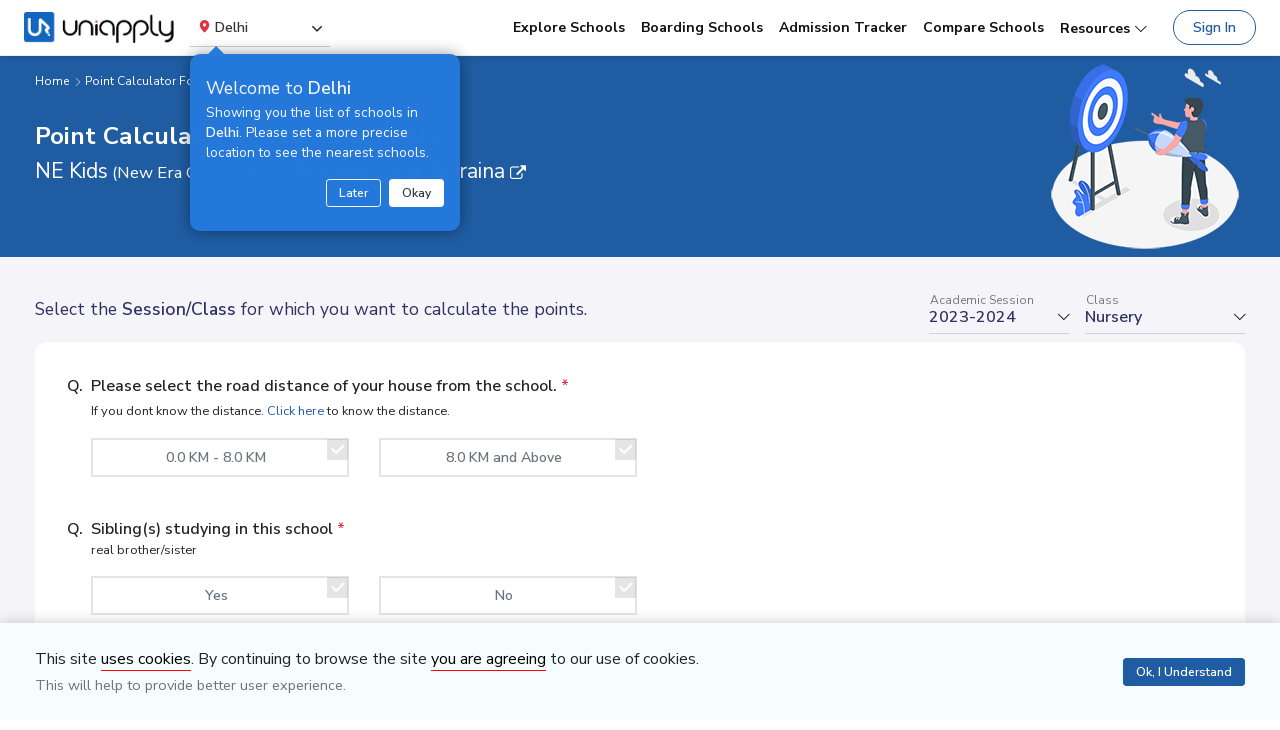

--- FILE ---
content_type: text/html; charset=utf-8
request_url: https://www.uniapply.com/school/point-calculator/?slug=ne-kids-naraina-vihar-naraina-south-west-delhi
body_size: 1384
content:





<section class="dp-section wow fadeIn">
	
		<form class="needs-validation" name="save_data" id="save_data" enctype="multipart/form-data">
		<input type="hidden" name="institute_id" value="3526">
		<input type="hidden" name="class_id" value="8625">
		<input type="hidden" name="academic_session" value="5">

			<input type="hidden" name="csrfmiddlewaretoken" value="ziFEXkEYFMlAMM6TrWQ1JLAHp2PFyFpO8hNpmlGOWEsg4qU6gHBAH05wC8WrZWuu">
			
			<div class="formMain mb-3">
				
					
					
					
					
					

					<div class="form-label-group mb-2">
						<label for="ques_100002" class="font-1 pl-4 position-relative font-weight-semibold">
								
							<span class="position-absolute" style="left:0;top:0;">Q.</span>
							Please select the road distance of your house from the school.
							<span class='text-danger requiredStar  span_req_star_100002'>*
							</span>
							
							
							<div><small>If you dont know the distance. <a href="https://www.google.com/maps/place/28.627031+77.137247/@28.627031,77.137247" target="_blank">Click here</a> to know the distance.</small></div>
							
						</label>

					</div>
					

					<div class="answers-options pl-4 mb-4">
						<div class="row"  >
							

							
							  <input type="hidden" name="ques_100002" data-field_name="ques_100002" id="ques_100002" value="" data-required="true">
								

									
										<div class="col-12 col-sm-6 col-md-3 col-lg-3 mb-3" data-field_value="50.00;;;0.0 KM - 8.0 KM" onclick="updateFieldval($(this),100002);">
											<a href="javascript:void(0);" class="btn btn-outline-secondary w-100 h-100 text-center pr-3 rounded-0">0.0 KM - 8.0 KM</a>
										</div>
									
								

									
										<div class="col-12 col-sm-6 col-md-3 col-lg-3 mb-3" data-field_value="0.00;;;8.0 KM and Above" onclick="updateFieldval($(this),100002);">
											<a href="javascript:void(0);" class="btn btn-outline-secondary w-100 h-100 text-center pr-3 rounded-0">8.0 KM and Above</a>
										</div>
									
								
							
						</div>
						<div id="requiredError_ques_100002" class="invalid-feedback requiredError">Please answer the question before submitting</div>
					</div>

					
				
					
					
					
					
					

					<div class="form-label-group mb-2">
						<label for="ques_4" class="font-1 pl-4 position-relative font-weight-semibold">
								
							<span class="position-absolute" style="left:0;top:0;">Q.</span>
							Sibling(s) studying in this school
							<span class='text-danger requiredStar  span_req_star_4'>*
							</span>
							
							<small class="d-block">
								
									real brother/sister
							</small>
							
							
						</label>

					</div>
					

					<div class="answers-options pl-4 mb-4">
						<div class="row"  >
							

							
							  <input type="hidden" name="ques_4" data-field_name="ques_4" id="ques_4" value="" data-required="true">
								

									
										<div class="col-12 col-sm-6 col-md-3 col-lg-3 mb-3" data-field_value="10402;;;Yes" onclick="updateFieldval($(this),4);">
											<a href="javascript:void(0);" class="btn btn-outline-secondary w-100 h-100 text-center pr-3 rounded-0">Yes</a>
										</div>
									
								

									
										<div class="col-12 col-sm-6 col-md-3 col-lg-3 mb-3" data-field_value="10398;;;No" onclick="updateFieldval($(this),4);">
											<a href="javascript:void(0);" class="btn btn-outline-secondary w-100 h-100 text-center pr-3 rounded-0">No</a>
										</div>
									
								
							
						</div>
						<div id="requiredError_ques_4" class="invalid-feedback requiredError">Please answer the question before submitting</div>
					</div>

					
				
					
					
					
					
					

					<div class="form-label-group mb-2">
						<label for="ques_38" class="font-1 pl-4 position-relative font-weight-semibold">
								
							<span class="position-absolute" style="left:0;top:0;">Q.</span>
							Gender
							<span class='text-danger requiredStar  span_req_star_38'>*
							</span>
							
							
						</label>

					</div>
					

					<div class="answers-options pl-4 mb-4">
						<div class="row"  >
							

							
							  <input type="hidden" name="ques_38" data-field_name="ques_38" id="ques_38" value="" data-required="true">
								

									
										<div class="col-12 col-sm-6 col-md-3 col-lg-3 mb-3" data-field_value="11423;;;Boy" onclick="updateFieldval($(this),38);">
											<a href="javascript:void(0);" class="btn btn-outline-secondary w-100 h-100 text-center pr-3 rounded-0">Boy</a>
										</div>
									
								

									
										<div class="col-12 col-sm-6 col-md-3 col-lg-3 mb-3" data-field_value="11424;;;Girl" onclick="updateFieldval($(this),38);">
											<a href="javascript:void(0);" class="btn btn-outline-secondary w-100 h-100 text-center pr-3 rounded-0">Girl</a>
										</div>
									
								
							
						</div>
						<div id="requiredError_ques_38" class="invalid-feedback requiredError">Please answer the question before submitting</div>
					</div>

					
				
				<div class="row">
					<div class="col-12 text-right">
						<a  id="resetPointCalculatorFormBtn" class="btn btn-outline-secondary" onclick="resetPcForm()">Reset</a><a href="javascript:void(0)" class="btn btn-primary ml-2" onclick="calculatePoints()" id="calculatePointBtn">Submit</a>
					</div>
				</div>
			</div>
		</form>
</section>

<script>
	var userSavedReponse = {};
	var userLatlon = '28.6139391,77.2090212';
	$(function(){
		$('.answers-options a').click(function(){
			$(this).parent().addClass('active-option').siblings().removeClass('active-option')
		})
})
$("#acsid_filter").val(5);
$("#sc_filter").val(8625);
$('.selectpicker').selectpicker('refresh');
</script>

<script src="https://maps.googleapis.com/maps/api/js?key=AIzaSyAs6Gf0-vm-TlvSDDoj1IOv237pqnFPYeg&libraries=places&callback=initMap&v=weekly" async defer></script>


--- FILE ---
content_type: text/css
request_url: https://cdn.uniapply.com/assets/v1/d/css/main/style/point-calculator.452e974a5484.css
body_size: 3786
content:
.banner{background-color:rgba(0,0,0,0.4);background-position:0 0;background-size:contain;background-attachment:fixed;position:relative;z-index:1029}.banner h1{color:var(--white)}.banner h1 strong{font-weight:500;font-size:120%;border-bottom:2px solid #dc3545;display:inline-block}.banner:not(.banner-small) .banner-inner{background-color:rgba(0,0,0,0.6)}.banner:not(.banner-small) .banner-inner .banner-content{padding:10rem 0 9rem;position:relative}.banner:not(.banner-small) .subtitle{color:#fff;font-size:1.1rem}.banner:not(.banner-small) .main-search .search-banner{max-width:32rem;min-width:32rem;padding-left:1.5rem;padding-right:1.5rem;font-weight:600}.banner:not(.banner-small) .main-search .autocomplete-panel:not(:empty):before{content:"";background:#fff;height:26px;width:20px;display:block;top:28px;position:absolute;left:0}.banner:not(.banner-small) .main-search .autocomplete-panel .ui-autocomplete{left:0}.banner:not(.banner-small) .main-search .autocomplete-panel .ui-autocomplete li{font-weight:700}.banner:not(.banner-small) .main-search .autocomplete-panel .ui-autocomplete li span{font-weight:500}.main-search .btn-primary,.main-search .btn-action{min-width:120px}.main-search .input-group-lg>.form-control:not(textarea){height:calc(1.5em + 1.5rem + 2px)}.main-search .icon-search-light{font-size:1rem}.main-search .input-group-backdrop .acRemove{top:14px;right:25px}.main-search .search-box .form-control:not(textarea){border-left:2px solid #e2e2e2;padding-right:1.5rem;padding-left:1.5rem;height:calc(1.5em + 1.5rem + 2px);border-radius:0;margin-right:-1px;font-size:1rem;font-weight:600;border-radius:40px 0 0 40px;border:0}.main-search .ui-autocomplete{width:calc(100% - 1px);top:50px !important}.main-search .ui-autocomplete li{font-weight:700}.main-search .ui-autocomplete li span{font-weight:500}.main-search.main-search-PC .search-box .form-control:not(textarea){border-radius:40px;padding-left:2.8rem}.main-search.main-search-PC .search-box .icon-search1{left:20px;top:17px}.main-search.main-search-PC .search-box .acRemove{top:14px;right:27px}.main-search.main-search-PC .input-group-backdrop .acRemove{right:0.9rem;z-index:3}.main-search.main-search-PC .autocomplete-panel:not(:empty):before{content:"";background:#fff;height:26px;width:20px;display:block;top:28px;position:absolute;left:0}.main-search.main-search-PC .autocomplete-panel:not(:empty):after{content:"";background:#fff;height:26px;width:20px;display:block;top:28px;position:absolute;right:0}.main-search.main-search-PC .autocomplete-panel .ui-autocomplete{max-width:574px;width:calc(100% - 0px);left:0;top:48px;padding:0}.main-search.main-search-PC .autocomplete-panel .ui-autocomplete li{text-align:left}.location-box .bootstrap-select,.location-box .dropdown-toggle{height:100%;border-right:none;border-radius:5rem 0 0 5rem}.location-box .btn.dropdown-toggle{padding-left:1.2rem}.location-box .select-icons .filter-option-inner-inner{font-weight:700;font-size:1rem}.location-box .select-icons .filter-option-inner-inner:before{content:"\e916";color:var(--action);margin-right:2px;font-size:0.85rem;vertical-align:middle}.location-box.location-alone .bootstrap-select,.location-box.location-alone .dropdown-toggle{border-radius:5rem}.locateMe{padding:0 5px;float:right;background-color:transparent;border:none;border-radius:0px;font-weight:700;color:#dc3545;cursor:pointer}.locateMe .icon-target1{font-size:0.65rem}.locateMe .locme{font-size:0.75rem;font-weight:600}.locateMe:hover{background-color:#f2f2f2}.item-img{max-width:100px;margin-right:1rem}.item-img img{border:1px solid #ddd;background:#fff}.answers-options .btn{padding:0.5rem;border-color:rgba(0,0,0,0.1);position:relative}.answers-options .btn:before{content:"";width:100%;height:100%;border:1px solid rgba(0,0,0,0.1);position:absolute;left:0;top:0;z-index:2}.answers-options .btn:after{content:"\e90e";position:absolute;width:21px;height:21px;border:1px solid transparent;background:rgba(0,0,0,0.1);right:0;top:0;border-radius:0;font-family:"uni" !important;opacity:1;transform:inherit;color:#fff;font-size:0.8rem;display:block;text-align:center}.answers-options .btn:hover{color:#333;background-color:#f1f1f1}.answers-options .bootstrap-select .btn:after{content:"\e933";background:none;color:#ccc;right:10px;top:9px}.answers-options .bootstrap-select.show .btn:after{-ms-transform:rotate(180deg);transform:rotate(180deg)}.answers-options .active-option .btn{border:1px solid var(--primary);box-shadow:0 5px 5px rgba(0,0,0,0.1)}.answers-options .active-option .btn:before{border:1px solid var(--primary)}.answers-options .active-option .btn:after{border:1px solid var(--primary);background:var(--primary)}.icon-calculator{font-size:1.4rem;vertical-align:sub}.faqs .item-toggle{border-bottom:1px solid #eee}.faqs .item-toggle h5{cursor:pointer}.faqs .item-toggle:last-child{border-bottom:0}.faqs .item-toggle:last-child .text-answer{padding-bottom:0}.faqs .item-toggle .mark-question{font-size:0.8rem;margin-top:2px}.faqs .icon-cross{display:block;font-size:0.8rem;font-weight:700}.faqs .icon-down_arrow{display:none}.faqs .collapsed .icon-cross{display:none}.faqs .collapsed .icon-down_arrow{display:block}.faqs .text-answer{font-size:0.9rem;line-height:1.8;padding:1rem 0}.faqs .text-answer p{margin-bottom:0}.faqs .text-answer .icon-notify_me{font-size:0.9rem;vertical-align:text-top}.faqs .main-faqs{z-index:1}.faqs .linksShow{font-size:0.8rem}.detail-highlight{background-color:rgba(0,0,0,0.4);background-position:0 0;background-size:contain;background-attachment:fixed}.detail-highlight .dh-overlay{background-color:rgba(0,0,0,0.7);padding-bottom:2rem}.detail-highlight .utility-buttons [class^="icon-"]{font-size:0.8rem}.detail-highlight .utility-buttons .utility-buttons-inner{min-height:125px}.detail-highlight .utility-buttons .utility-buttons-inner .verified-list img{width:140px;height:31px}.icon-show_map{font-size:0.75rem}.item-details{color:#fff}.item-details h1{color:#fff}.dp-section{background-color:#fff;min-height:4rem;padding:2rem;margin-bottom:1.5rem;min-height:120px;border-radius:.75rem}.dp-section.hallofFame .owl-stage-outer .owl-stage{display:flex;align-items:stretch}.dp-section.hallofFame .owl-carousel.owl-drag .owl-item{padding-bottom:5px}.dp-section:last-child{margin-bottom:0}.dp-section h2{font-weight:700;letter-spacing:-.5px}.dp-section .howtoApply{width:17px;height:20px}.dp-section .admission-partner img{width:40px;height:33px}.data-list{margin-bottom:1.5rem;line-height:140%;font-size:1.1rem}.data-list .text-big{font-size:1.25rem;color:#303264;font-weight:700}.data-list .text-big.smallSize{font-size:1rem;line-height:1.2;display:inline-block}.data-list.data-award .text-big{font-size:1rem}.data-list .ratio-text{font-size:2.5rem;line-height:120%}.data-list .ratio-color{color:#f46579;font-size:1.2rem}.s-cost{line-height:1.1}.s-cost .text-big{font-size:2rem}.s-cost .text-big .icon-rupee{font-size:1.3rem;vertical-align:baseline}.info-message{font-size:75%;line-height:1.4}.small-heading{color:#303264;font-weight:600;font-size:0.95rem;margin-bottom:0.2em}.cb-dark{color:#303264}.data-container{position:relative;margin-bottom:30px}.data-container:last-child{margin-bottom:0}.data-container .data-content{max-height:305px;overflow:hidden}.data-container .data-content.data-content-full{max-height:inherit}.data-container.fullView .data-content{max-height:100%;overflow:visiable}.data-container .more-info{position:absolute;bottom:0;left:0;width:100%;text-align:left;margin:0;padding:30px 0 0 0;background-image:-moz-linear-gradient(top, transparent, #fff);background-image:-webkit-gradient(linear, left top, left bottom, color-stop(0, transparent), color-stop(1, #fff))}.data-container .more-info a{position:relative;top:30px}.data-container .more-info a span{font-size:10px}.custom-list li{margin-bottom:8px}.custom-list li .reqStatusIco{background-color:#f2f2f2;padding:5px;position:absolute;text-align:center;border-radius:50%;left:-16px;top:0px;font-size:0.8rem}.custom-list li .reqStatusIco.icon-check{color:#00943d}.custom-list li .reqStatusIco.icon-cross{color:#dc3545}.address-text{font-size:1rem;color:#303264;word-break:break-word}.address-text [class*=" icon-"]{min-width:1.5rem}.address-text .smCallIcon.icon-phone2{font-size:.85rem}.address-text .schoolAddress{line-height:1;word-break:break-word}.maxLocationWidth{max-width:30rem}.section-ftop{padding:2rem 0}.widget-image{position:relative}.widget-image .nearby{top:0;left:0}.widget-image.similar-clg-image img{border-radius:10px}.widget-image.similar-clg-image .nearby{border-radius:10px 0 0 0}#similarschool .item:hover .widget-image img{box-shadow:0 0 8px rgba(0,0,0,0.65)}.widget-title{font-weight:600;font-size:0.9rem;margin-top:0.6rem;margin-bottom:0.1rem}.widget-address{color:#6e6f92}.table-line tr:first-child td{border-top:none}.top-profession li{position:relative;padding-left:1.2rem;font-size:1rem;margin-bottom:1rem;color:#303264}.top-profession li:before{content:'';height:10px;width:10px;position:absolute;left:0;top:5px;border-radius:50%}.top-profession li:nth-child(1):before{background-color:#00c39c}.top-profession li:nth-child(2):before{background-color:#f46579}.top-profession li:nth-child(3):before{background-color:#149ad1}.top-profession li:nth-child(4):before{background-color:#fcb941}.data-fs-row{min-height:4rem}.data-fs{font-size:1.5rem;font-weight:500}.arrow-slider.owl-carousel .owl-nav{position:absolute;top:-3rem;right:0}.arrow-slider.owl-carousel .owl-nav button.owl-prev{right:0;background:#1f5ca2;padding:5px !important;margin-right:2px;border-radius:4px 0 0 4px;color:#fff}.arrow-slider.owl-carousel .owl-nav button.owl-next{left:0;background:#1f5ca2;padding:5px !important;border-radius:0 4px 4px 0;color:#fff}.arrow-slider.owl-carousel .owl-nav button [class^="icon-"]{font-size:0.75rem}.arrow-slider.owl-carousel .owl-nav button.disabled{opacity:0.4;background-color:#ccc !important;cursor:not-allowed}.schoolList{margin-bottom:0.75rem}.schoolLeft{max-width:50px;min-width:50px;margin-right:8px}.schoolLeft img{border:1px solid #ececec}.schoolName{margin-bottom:2px;line-height:1.3;font-weight:500;font-size:0.8rem}.schoolDistance{font-size:0.8rem}.schoolDistance .icon-location_address1{font-size:0.8rem}.view-more{font-size:0.8rem}.view-more .icon-next{font-size:0.8rem}.admTimebtn .icon-dd_mm_yy,.admTimebtn .icon-notify_me{font-size:0.75rem;position:relative}.salary-bracket-chart .bar-chart-data .bar-chart-data-val-plain{font-size:1.2rem}.custom-legend p{font-size:0.8rem;color:#303264}.custom-legend .parentage-education{font-size:1.2rem;color:#303264}.custom-legend .parentage-education span{width:10px;height:10px;display:inline-block;border-radius:50%;margin-right:0.8rem;vertical-align:middle;background:#aaa}.custom-legend .custom-legend-cols{display:inline-block;margin-bottom:0.7rem}.custom-legend .custom-legend-cols:nth-child(1) .parentage-education span{background-color:#00c39c}.custom-legend .custom-legend-cols:nth-child(2) .parentage-education span{background-color:#f46579}.custom-legend .custom-legend-cols:nth-child(3) .parentage-education span{background-color:#149ad1}.custom-legend .custom-legend-cols:nth-child(4) .parentage-education span{background-color:#fcb941}.custom-legend .custom-legend-cols:nth-child(5) .parentage-education span{background-color:#4ad95a}.custom-legend .custom-legend-cols:nth-child(6) .parentage-education span{background-color:#ff79bc}.custom-legend .custom-legend-cols:nth-child(7) .parentage-education span{background-color:#636363}.following-shortlist li:nth-child(1) em{text-decoration:none;border-bottom:0.1rem solid #00c39c;font-style:normal}.following-shortlist li:nth-child(2) em{text-decoration:none;border-bottom:0.1rem solid #f46579;font-style:normal}.chart-salary-bracket .bar-chart-small .bar-chart-data-label{font-size:0.75rem;margin-top:0.2rem}.chart-salary-bracket .bar-chart-small .bar-chart-data-val-plain{font-size:0.8rem}.award-row{margin-bottom:10px}.award-row:last-child{margin-bottom:0}.data-monthly-fee .icon-rupee{font-size:0.65rem}.awardMain{height:116px;overflow:hidden}.awardMain.awardMainHeight{height:auto}.play-button{height:100%;z-index:1;left:0;top:0;width:100%;background:rgba(0,0,0,0.3)}.play-button .icon-youtube{font-size:3rem}.close-modal{background:#474747 !important;border-radius:50%;opacity:1;font-size:23px !important;font-weight:100;width:30px;height:30px;text-align:center;line-height:30px;color:#fff;position:absolute;right:20px;top:20px;opacity:1}.sessionSmall{font-size:75%;display:inline-block;vertical-align:middle}.pcTotalUser .icon-users{font-size:0.8rem}.fee-notes li{word-break:break-word}.admissionBoardRecored .iconSize{font-size:1.1rem;font-weight:500;line-height:inherit}.hall-of-frame-slider .detail-main .hall-of-frame-tabs.img_container{max-height:190px;overflow:hidden}.detail-main .hall-of-frame-tabs .owl-carousel .owl-nav{top:-3.5rem}.detail-main .hall-of-frame-tabs .recordsMain{max-height:152px;overflow:hidden}.detail-main .hall-of-frame-tabs .recordsMain.full-height{max-height:inherit}.detail-main .hall-of-frame-tabs .descriptionheight{line-height:18px;word-break:break-all}.detail-main .resultPlacements .tableLeftborder{border-left:2px solid #1f5ca2 !important}.detail-main .resultPlacements .circleCounts{width:3rem;height:3rem;border-radius:50%;border:2px solid #00943d;line-height:3rem;text-align:center;font-size:0.7rem}.detail-main .resultPlacements .circleCounts .c100 .slice{width:1em;height:1em}.detail-main .resultPlacements .circleCounts .c100 .slice .bar{border-color:#00943d !important}.detail-main .resultPlacements .circleCounts .c100 .slice .fill{border-color:#00943d !important}.detail-main .resultPlacements .circleCounts .c100.extrasmallCompare{font-size:48px}.detail-main .resultPlacements .circleCounts .c100:hover span{width:5.33em;line-height:5.33em;font-size:0.2em}.social-icons span{font-size:1rem}.social-icons span.icon-Wiki{font-size:1rem}.data-grid-list .w-50:last-child{margin-right:0 !important}.child-image{width:80px !important;height:80px}.icon-scolarship,.icon-education{font-size:1.2rem}.bar-chart .bar-chart-val{height:4px !important}.bar-bg{height:4px !important}.bar-bg .bar-val{height:4px !important}.highestMarks .icon-Highest-marks{font-size:1.4rem}.callIcon.icon-phone2{font-size:1.3rem}.eligibilityDropdown{top:56px;z-index:8;background-color:#ececec}.eligibilityDropdown .child-dropdown{min-width:240px;margin-left:1rem}.schoolList{min-height:217px;width:233px}.schoolList .schoolTitle{height:30px;display:-webkit-box;-webkit-line-clamp:2;-webkit-box-orient:vertical}.schoolList .schoolClass{height:40px;overflow:hidden}.comparisionsSlider.arrow-slider .owl-nav{top:-3.8rem}#feeAccordion .card-header{cursor:pointer;padding:1rem}#feeAccordion .card-header:before{content:"";position:absolute;top:0;left:0;height:100%;width:4px;border-radius:4px 0 0 0}#feeAccordion .card-header:not(.collapsed){background-color:#eff6ff !important}#feeAccordion .card-header:not(.collapsed) .icon-down_arrow:before{transform:rotate(-180deg);display:inline-block;transition:transform .4s ease-in-out}#feeAccordion .card-header:not(.collapsed):before{background:#1466bf}#feeAccordion .card-header .icon-down_arrow{position:relative}#feeAccordion .card-header .icon-down_arrow::before{position:relative;z-index:1;transition:transform .4s ease-in-out;transform:rotate(0deg);display:inline-block;opacity:.6;font-size:13px}#feeAccordion .card-header .icon-down_arrow:after{content:"";background-color:rgba(0,0,0,0.05);border-radius:4px;width:26px;height:26px;display:block;position:absolute;left:-7px;top:-4px;z-index:0}#feeAccordion .borderLeft:before{content:'';position:absolute;top:0;left:0;height:100%;width:0;border-left:4px solid #1466bf}#feeAccordion .card{border:1px solid #dee2e6;border-radius:3.2px}#feeAccordion .card:hover{box-shadow:0 2px 3px -1px rgba(0,0,0,0.08),0 1px 2px -2px rgba(0,0,0,0.08)}#feeAccordion .card .table th{border-top:0}#feeAccordion .card:last-child{margin-bottom:0 !important}
/*# sourceMappingURL=point-calculator.css.map */


--- FILE ---
content_type: application/javascript
request_url: https://cdn.uniapply.com/assets/v1/common/js/main/point_calculator_tool.0cd3835f956d.js
body_size: 2673
content:
function getPointCalculatorToolForm() {
    savedData = localStorage.getItem("PC_"+institute_id);
    //savedData = JSON.parse(savedData);
    if(savedData == null){
       savedData = '';
    }

    var csrf_token = $("input[name=csrfmiddlewaretoken]").val();
    var data = {
        "acsId": $('#acsid_filter :selected').val(),
        "scId": $('#sc_filter :selected').val(),
        "insId": institute_id,
        "csrfmiddlewaretoken": csrf_token,
        'userSavedData':savedData
    };

    $.ajax({
        url: point_calculator_tool_form_url,
        type: "post",
        data: data,
        beforeSend: function(){
            showLoader();
        },
        success: function(data) {
            if(typeof data.error !== 'undefined') {
                $('#point_calculator_form_div').html('<div class="card border-0 rounded-0 text-center p-4 justify-content-center align-items-center"><img src="/static/v1/d/images/main/no-record-found.png" width="95" alt="No record Found"><h3 class="mt-4 mb-0 h4 font-weight-semibold">'+data.error+'</h3></div>');
            } else {
                $('#point_calculator_form_div').html(data);
            }
            if(savedData != null && formSignUp == 1){
                   if($("#calculatePointBtn").length > 0){
                       $("#calculatePointBtn").trigger('click');

                       formSignUp = 0;
                   }
            }
        },
        complete: function(){
            $("#acsid_filter" ).unbind("change");
            $("#sc_filter" ).unbind("change");
            onFilterChange();
            hideLoader();
            $('.selectpicker').selectpicker('refresh');
        }
    });
}

// Get Sign Up Popup
function getSignUpPopup() {
    if($(".btn_get_sign_up").length > 0) {
		$(".btn_get_sign_up" ).bind( "click", function(event) {
			applicantPopup(applicant_register_url);
		});
	}
}

// Get Sign Up Popup
function onFilterChange() {
    if($("#acsid_filter").length > 0) {
		$("#acsid_filter" ).bind( "change", function(event) {
			getPointCalculatorToolForm();
		});
	}

	if($("#sc_filter").length > 0) {
		$("#sc_filter" ).bind( "change", function(event) {
			getPointCalculatorToolForm();
		});
	}
}

getSignUpPopup();


function calculatePoints(){
        flag = false;
        if (CheckPointCalculatorRequiredFields() == true) {
            flag = true;
        }
        if(flag == true){
            $('html, body').animate({
                scrollTop: $(".requiredError:visible").offset().top -150
            }, 1000);
            return;
        }

        insertAndShowCalculatedPoint();

}


function insertAndShowCalculatedPoint(){


        //Disable the Submit Button
        $("form#calculatePointBtn").attr('disabled','disabled');
        //$('#conditional_js_error').hide();

        //run_autosave="0";
       // DeleteUploadedFileOnHide();
        var data_save = $('#save_data').serializeArray();
        //var csrf_token = $("input[name=csrfmiddlewaretoken]").val();
        data_save.push({name:"csrfmiddlewaretoken", value:$("input[name=csrfmiddlewaretoken]").val()});
            $.ajax({
                url: submit_point_tool_url, //'/form/submit/'+current_page,
                type: 'post',
                dataType: 'json',
                //async: false,
                //data:  'field_type='+field_type+'&hidden_id='+hidden_id.value,
                data: data_save,
                success: function (data) {

                    if((data['status'] == 'SUCCESS')&& (data['redirect'] == 1) ){

                        var savedData = data_save.reduce(function(obj, item) {
                                        obj[item.name] = item.value;
                                        return obj;
                                    }, {});
                          localStorage.setItem('PC_'+institute_id,JSON.stringify({}));
                          localStorage.setItem('PC_'+institute_id,JSON.stringify(savedData));
                          var url = window.location.protocol + "//" + window.location.host + "/";
                          url += 'user/register/';
                          window.location = url;
                    }else if(data['status'] == 'SUCCESS' ){
//                        message  = "Your Calculated Score is "+data['data']['totals_points']
//                        getModal('Point calculator', message,'javascript:window.location.reload(true)');
                          var queryString = window.location.search;
                          var url = window.location.protocol + "//" + window.location.host + "/";

                          var total_value = 0;
                          var qs_value=''
                          if(queryString != '') {
                                var queryParams = $.trim(queryString).replace('?','');
                                var vars = queryParams.split('&');
                                for (var i = 0; i < vars.length; i++) {
                                    var pair = vars[i].split('=');
                                    if($.trim(pair[0]) == 'page_from' && $.trim(pair[1]) == 'compare') {
                                        total_value++;
                                    }else if($.trim(pair[0]) == 'qs' && $.trim(pair[1]) != ''){
                                        total_value++;
                                        qs_value = $.trim(pair[1]);
                                    }
                                }
                          }

                          //Redirect to compare page
                          if(qs_value != '' && total_value == 2){
                            url +='schools/compare/?qs='+qs_value;
                          }else{
                            url +='school/point-calculator/'+queryString+'&result&acs='+data['data']['academic_session'];
                          }
                          window.location = url;
                    }


                },
                error: function (xhr, ajaxOptions, thrownError) {
                    hideLoader();
                    //alert(thrownError + "\r\n" + xhr.statusText + "\r\n" + xhr.responseText);
                    console.log(thrownError + "\r\n" + xhr.statusText + "\r\n" + xhr.responseText);
                }
            });
}



function updateFieldval(obj,quesId){

    value  = obj.data('field_value');
    obj.parents().find($("input#ques_"+quesId)).val(value);
}

function savelocationId(id,cityurl){
   if(id == '' && cityurl == ''){
      id = 2169;
      cityurl = 'delhi';
   }

   var expiration_date = new Date();
   expiration_date.setFullYear(expiration_date.getFullYear() + 1);
   document.cookie ="LOC_ID="+id+"; path=/; expires=" + expiration_date.toUTCString();
   document.cookie ="LOC_URL="+cityurl+"; path=/; expires=" + expiration_date.toUTCString();
   var url = window.location.protocol + "//" + window.location.host + "/";
   url +='school/point-calculator/?location='+cityurl;
//   window.location.href;
   window.location = url;
}


function resetPcForm(){

$("input").not($('input[name$="institute_id"]')).not($('input[name$="class_id"]')).not($('input[name$="academic_session"]')).not($('input[name$="csrfmiddlewaretoken"]')).val('');
$('.answers-options a').parent().removeClass('active-option');

}

if ($('#pc-result-container').length > 0) {
    FusionCharts.ready(function() {
        if (document.documentElement.clientWidth < 1024) {
            width = "100%";
        }else{
            width = '700';
        }
        var revenueChart = new FusionCharts({
        type: 'column2d',
        renderAt: 'pc-result-container',
        width: width,
        height: '220',
        dataFormat: 'json',
        dataSource: {
            "chart": {
            "baseFont": "Nunito Sans",
            "baseFontSize": "13",
            "xAxisName": "",
            "yAxisName": "Parent Count",
            "numberPrefix": "",
            "theme": "fusion"
            },
            "data":graph_data,
        }
        }).render();
    });
}



function savePClocalStorageData(){
    key = '';
    for (var i = 0; i < localStorage.length; i++){
        if (localStorage.key(i).substring(0,3) == 'PC_') {
            key = localStorage.key(i);
            break;
        }
    }
    if(key != ''){
    savedData = localStorage.getItem(key);
    if((savedData != null)&&(savedData != '{}')){
        $.ajax({
                url: submit_point_tool_url, //'/form/submit/'+current_page,
                type: 'post',
                dataType: 'json',
                data: JSON.parse(savedData),
                beforeSend: function(){
                    $('body').append('<div>Please wait....we calculate your point </div><div style="position:fixed;left:0;top:0;background:rgba(255,255,255,0.9);width:100%;height:100%;z-index:99999999;text-align:center;padding-top:45vh;"><img src="https://uniapply.com/static/v1/d/images/main/uniloader.gif" height="60" alt=""></div>');

                },
                success: function(data) {
                    localStorage.removeItem(key);
                    hideLoader();
                    //return;
                    window.location.reload();
                },
                complete: function(){

                }
            });
    }
    }


}

//alert("112");
//$('#loader').show();
//showLoader();

--- FILE ---
content_type: application/javascript
request_url: https://cdn.uniapply.com/assets/v1/common/js/forms/form_flow.842621139a21.js
body_size: 23985
content:
$(document).ready(function(){
    /*
    email_fields = new Array;
    mobile_fields = new Array;
    required_fields = new Array;
    max_min_field = new Array;
    min_chars = new Array;
    max_chars = new Array;
    numeric_fields = new Array;
    numeric_fields_max_value = new Array;
    numeric_fields_max_field_id = new Array;
    alphabet_fields = new Array;
    white_list_chars = new Array;
    white_list_chars_field = new Array;
    alphanumeric_field = new Array;
    decimal_fields = new Array;
    decimal_counts = new Array;
    max_min_field_words = new Array;
    max_words = new Array;
    min_words = new Array;
    max_file_field = new Array;
    max_no_files = new Array;*/

    //getAllFormFieldsOfCurrentPage();
    if($("#gmapsearch").length>0){
        var formatted_address = getLocalStorage("FA");
        if(formatted_address != undefined && formatted_address!=""){
            $("#gmapsearch").val(formatted_address);
        }
    }

    if( $("#gmapsearch").length > 0 ){
        var faddress = getLocalStorage('FA');

        calculateDistanceFromLatLon(ins_id);
    }
    $(window).scrollTop(0);

    if($(".pointSelect").length > 0){
        $(".pointSelect").each(function(){
            makeDependentFieldsForSelect($(this),0);
          });


    }
    if($(".pointRadio").length > 0){
        $(".pointRadio").each(function(){
            dependentFieldForRadio($(this),$(this).attr('data-id'));
          });


    }

     if($('.upload_form_files').length > 0) {
        $('.upload_form_files').on('change',function(){
            var child_id = $(this).data('child_id');
            var field_id = $(this).data('field_id');
            var max_upload = $(this).data('max_upload');
            var form_id = $(this).closest("form").attr('id');
            var upload_format = $(this).data('upload_format');
            var max_file_size = $(this).data('max_file_size');

            uploadFormFiles(child_id,field_id,max_upload,form_id,upload_format,max_file_size);
        });
    }

    if($(".cafLocation").length>0){

        obj = $(".cafLocation");
        quesId =  obj.data('quesid');
        cafVal =  obj.data('value');
        apiType =  obj.data('apitype');

        predefineGoogleFieldVal(quesId,cafVal,apiType);
    }
    if($(".cafLocationCommonFrm").length>0){
        //predefineGoogleFieldValforCommonform();
        if($("#map").length > 0){
               cafVal = $("#correspondence_address3").val();
               if (cafVal != ''){
                   splitvalue = cafVal.split("||");
                  formatted_address = splitvalue[0];
                  latlong = splitvalue[1];
                  latlonval = latlong.split(',');
                  lat = latlonval[0];
                  lng = latlonval[1];
                  userLatlon = lat+","+lng;

                  if(typeof splitvalue[2] != 'undefined'){
                    //$("#gmapsearch_address").html('Selected location&nbsp;-&nbsp;<strong>' + formatted_address+" || "+ +splitvalue[2]+ ' KM From School</strong>');
                    $("#gmapsearch_address").html('Selected location&nbsp;-&nbsp;<strong>' + formatted_address+'</strong>');

                  }else{
                    $("#gmapsearch_address").html('Selected location&nbsp;-&nbsp;<strong>' + formatted_address +'</strong>');

                  }
                  initMapCommonForm('',pc_api_type);
//                  if (apiType == 'road'){
//                          calculateOnRoadDistanceFromLatLon(quesId,ins_id,currentLatitude,currentLongitude);
//                  }else{
//                         calculateDistanceFromLatLon(quesId,ins_id,currentLatitude,currentLongitude);
//                  }
                }
       }else{
            cafVal = $("#correspondence_address3").val();

            if (cafVal != ''){
               splitvalue = cafVal.split("||");
              formatted_address = splitvalue[0];
              $("#gmapsearch_address").html('Selected location&nbsp;-&nbsp;<strong>' + formatted_address +'</strong>');

       }
    }
   }

   if($('#updateFDChildFormSubmitBtn').length > 0) {
        $('#updateFDChildFormSubmitBtn').on('click',function(){
            updateFDChildData();
        });
    }

    if($('#updateChildFdDetail').length > 0) {
        $('#updateChildFdDetail').on('click',function(){
            getFDChildData($(this));
        });
    }

});

function getAllFormFieldsOfCurrentPage_OLD(){
    $(':input','form').each(function(i, o){
        if( typeof $(o).data('required') !== 'undefined' && $(o).data('required') == true) {
            required_fields.push($(o).data('field_name'));
        }

        if( typeof $(o).data('email_field') !== 'undefined' && $(o).data('email_field') == true) {
            email_fields.push($(o).data('field_name'));
        }

        if( typeof $(o).data('mobile_fields') !== 'undefined' && $(o).data('mobile_fields') == true) {
            mobile_fields.push($(o).data('mobile_fields'));
        }

        if( typeof $(o).data('min_max_field') !== 'undefined' && $(o).data('min_max_field') !== '') {
            max_min_field.push($(o).data('field_name'));
            min_chars.push($(o).data('min_chars'));
            max_chars.push($(o).data('max_chars'));
        }

        if( typeof $(o).data('max_min_field_words') !== 'undefined' && $(o).data('max_min_field_words') !== '') {
            max_min_field_words.push($(o).data('field_name'));
            min_words.push($(o).data('min_words'));
            max_words.push($(o).data('max_words'));
        }

        if( typeof $(o).data('numeric_fields') !== 'undefined' && $(o).data('numeric_fields') !== '') {
            numeric_fields.push($(o).data('numeric_fields'));
        }

        if( typeof $(o).data('alphabet_fields') !== 'undefined' && $(o).data('alphabet_fields') !== '') {
            alphabet_fields.push($(o).data('alphabet_fields'));
        }

        if( typeof $(o).data('alphanumeric_field') !== 'undefined' && $(o).data('alphanumeric_field') !== '') {
            alphanumeric_field.push($(o).data('alphanumeric_field'));
        }

        if( typeof $(o).data('white_list_chars') !== 'undefined' && $(o).data('white_list_chars') !== '') {
            white_list_chars.push($(o).data('white_list_chars'));
        }

        if( typeof $(o).data('white_list_chars_field') !== 'undefined' && $(o).data('white_list_chars_field') !== '') {
            white_list_chars_field.push($(o).data('white_list_chars_field'));
        }

        if( typeof $(o).data('decimal_fields') !== 'undefined' && $(o).data('decimal_fields') !== '') {
            decimal_fields.push($(o).data('decimal_fields'));

            if( typeof $(o).data('decimal_counts') !== 'undefined' && $(o).data('decimal_counts') !== '') {
                decimal_counts.push($(o).data('decimal_counts'));
            }
        }

        if( typeof $(o).data('max_file_field') !== 'undefined' && $(o).data('max_file_field') !== '') {
            max_file_field.push($(o).data('max_file_field'));

            if( typeof $(o).data('max_no_files') !== 'undefined' && $(o).data('max_no_files') !== '') {
                max_no_files.push($(o).data('max_no_files'));
            }
        }

        if( typeof $(o).data('numeric_fields_max_field_id') !== 'undefined' && $(o).data('numeric_fields_max_field_id') !== '') {
            numeric_fields_max_field_id.push($(o).data('numeric_fields_max_field_id'));

            if( typeof $(o).data('numeric_fields_max_field_id') !== 'undefined' && $(o).data('numeric_fields_max_field_id') !== '') {
                numeric_fields_max_field_id.push($(o).data('numeric_fields_max_field_id'));
            }
        }


     });
}

function makeTableBorderRed(field_id){

    var field_part = field_id.split('_');
    if(field_part.length>3){ // only for tables
        field_part.pop();
        var field_id_str = field_part.join('_');
        if($('#headingOne'+field_id_str).length>0){
            $('#headingOne'+field_id_str).css("border","2px solid #ff0000");
        }else{
            $('#'+field_id).addClass("error_td");
        }
    }
}

function CheckRequiredFields(){
    var flag=false;
    var arr_length = required_fields.length;
    $('.requiredError').hide();
    for (var i = 0; i < arr_length; i++) {
        var file_status = '';
        field_id = required_fields[i];
            if($.trim(field_id) != ""){
                if($('#'+field_id).attr('data-file_status')!='' && $('#'+field_id).attr('data-file_status')=='already_upload'){
                    file_status = $('#'+field_id).attr('data-file_status');
                    //return false;
                }

                if(file_status!='already_upload'){

                   // alert(field_id);
                   var str = field_id;
                   field_id = str.replace("[]", "");
                    /* if CHECKBOX is unchecked*/
                    if($('input[name="'+field_id+'[]"]').is(':checkbox') && jQuery("input:checkbox[name='"+field_id+"[]']:checked").length<=0){
                        //alert(1);
                        flag=true;
                        if (typeof errorInRequiredFields != 'undefined') {
                            errorInRequiredFields.push(field_id);
                        }
                        $('#requiredError_'+field_id).show();
                        $('#otherError_'+field_id).hide();
                        scrollToField(field_id);
                    }
                    /* if CHECKBOX is checked and other is slected */
                    else if($('input[name="' + field_id + '[]"]').is(':checkbox') && jQuery("input:checkbox[name='" + field_id + "[]']:checked").length > 0){

                        jQuery("input:checkbox[name='" + field_id + "[]']:checked").each(function () {
                            if ($(this).val() == 'Other' && jQuery.trim(jQuery("#other_" + field_id).val()) == '') {
                                //alert(2);
                                flag = true;
                                if (typeof errorInRequiredFields != 'undefined') {
                                    errorInRequiredFields.push(field_id);
                                }
                                $('#requiredError_' + field_id).show();
                                $('#otherError_'+field_id).hide();
                                scrollToField(field_id);
                            }
                        });
                    }
                     /* MULTI SELECT DROPDOWN*/
                    else if (jQuery("select[name='" + field_id + "[]']").length > 0
                    && ((jQuery("select[name='" + field_id + "[]']").val() == '' || jQuery("select[name='" + field_id + "[]']").val() == null) ||
                            (/* if only select "Other" and other text box is empty */
                                    jQuery("select[name='" + field_id + "[]']").val().length > 0
                                    && jQuery("select[name='" + field_id + "[]']").val().indexOf('Other') > -1
                                    && jQuery.trim(jQuery("#other_" + field_id).val()) == ''
                                    )

                            )) {

                        //alert(3);
                        flag = true;
                        if (typeof errorInRequiredFields != 'undefined') {
                            errorInRequiredFields.push(field_id);
                        }
                        $('#otherError_'+field_id).hide();
                        $('#requiredError_' + field_id).show();
                        $('div.' + field_id + ' .form-group').addClass("has-error");
                        scrollToField(field_id);

                    }
                    /* SINGLE SELECT DROPDOWN or other is select with balank value */
                    else if (jQuery("select[name='" + field_id + "']").length > 0
                    && (jQuery("select[name='" + field_id + "']").val() == ""
                            || ((jQuery("select[name='" + field_id + "']").val() == 'Other' || (/;;;Other/g.test(jQuery("select[name='" + field_id + "']").val()))==true) && jQuery.trim(jQuery("#other_" + field_id).val()) == '')
                            )
                    ) {
//                        alert(field_id);
//                        alert(4);
                        flag = true;
                        if (typeof errorInRequiredFields != 'undefined') {
                            errorInRequiredFields.push(field_id);
                        }
                        $('#otherError_'+field_id).hide();
                        $('#requiredError_' + field_id).show();
                        $('div.' + field_id + ' .form-group').addClass("has-error");
                        scrollToField(field_id);
                        makeTableBorderRed(field_id);
                    }
                    /*else if($("input:radio[name='"+field_id+"']").length > 0 && $("input:radio[name='"+field_id+"']:checked").val()==""){
                         alert($("input:radio[name='"+field_id+"']:checked").val());
                         flag=true;
                         $('#requiredError_'+field_id).show();
                         scrollToField(field_id);
                    }*/
                    else if ($('input[name="' + field_id + '"]').is(':radio') && (!$("input[name='" + field_id + "'][type='radio']:checked").val() || (
                        $("input[name='" + field_id + "'][type='radio']:checked").val() == 'Other' && jQuery.trim(jQuery("#other_" + field_id).val()) == ''

                    ))) {
                        //$('input[name="'+field_id+'"][type="radio"]:checked').val()
                        flag=true;
                        if (typeof errorInRequiredFields != 'undefined') {
                            errorInRequiredFields.push(field_id);
                        }
                        $('#otherError_'+field_id).hide();
                        $('#requiredError_'+field_id).show();
                        scrollToField(field_id);
                    }
                    else if($('#'+field_id).is(':file') && $('#'+field_id).get(0).files.length<=0 ){
                        flag=true;
                        if (typeof errorInRequiredFields != 'undefined') {
                            errorInRequiredFields.push(field_id);
                        }
                        $('#otherError_'+field_id).hide();
                        $('#requiredError_'+field_id).show();
                        $('div.' + field_id + ' .form-group').addClass("has-error");
                        scrollToField(field_id);

                    }
                    else if(($('#'+field_id+'[name=\''+field_id+'\']').length > 0) &&  $.trim($('#'+field_id).val())==""){
                        flag=true;
                        if (typeof errorInRequiredFields != 'undefined') {
                            errorInRequiredFields.push(field_id);
                        }
                        $('#otherError_'+field_id).hide();
                        $('#requiredError_'+field_id).show();
                        $('div.'+field_id+' .form-group').addClass("has-error");
                        makeTableBorderRed(field_id);
                        scrollToField(field_id);
                    }
            }
        }
    }
    //alert(flag);
    return flag;
}

var lastScrollOffset = 0;

function scrollToField(field_id){

    if($("div."+field_id) !=null && $("div."+field_id).length>0){
        //alert(field_focus);
        if(lastScrollOffset==0){
            lastScrollOffset = $("div."+field_id).offset().top;
        }
        if(lastScrollOffset>=$("div."+field_id).offset().top){
            lastScrollOffset = $("div."+field_id).offset().top;
        }
    }
}

var email_filter=/^([\w-]+(?:\.[\w-]+)*)@((?:[\w-]+\.)*\w[\w-]{0,66})\.([a-z]{2,6}(?:\.[a-z]{2})?)$/i
function CheckEmailFields(){
    var flag=false;
    var arr_length = email_fields.length;
    for (var i = 0; i < arr_length; i++) {
        field_id = email_fields[i];
        if (field_id != ""){
                $('#otherError_'+field_id).hide();
                //remove validation for masked field "field_id_mask
                if(($('#'+field_id+'[name=\''+field_id+'\']').length > 0) && ($('#'+field_id).val()!="")  && !email_filter.test($('#'+field_id).val())){
                    flag = true;
                    $('#requiredError_'+field_id).hide();
                    $('#otherError_'+field_id).show();
                    $('#otherError_'+field_id).html("This email id seems wrong. Kindly check.");
                }/* else if ((typeof jsVars.verifyEmailDomain !== 'undefined') && ($('#'+field_id+'[name=\''+field_id+'\']').length > 0) && ($('#'+field_id).val()!="")) {
                    var DNSVerify = verifyEmailDNS($('#' + field_id).val());
                    if (DNSVerify !== true) {
                        flag = true;
                        $('#otherError_' + field_id).show();
                        $('#otherError_' + field_id).html(DNSVerify);
                    }
                }*/
        }
    }
    return flag;
}

function CheckMobileFields(){
    var flag=false;
    var arr_length = mobile_fields.length;
    for (var i = 0; i < arr_length; i++) {
       field_id=mobile_fields[i];
       error=0;
        // check field id exists on DOM or not.
        if(field_id!="" && ($('#'+field_id+'[name=\''+field_id+'\']').length > 0) &&  $.trim($('#'+field_id).val())!=""){
            // if dial code hidden field exists and India is not selected then if condition will work
            //alert($.trim($('#dial_code_'+field_id).val()));
            if($('#dial_code_'+field_id).length > 0 &&  $.trim($('#dial_code_'+field_id).val())!="+91"){
                max_length=16; // other than india
                min_length=6; // other than india
                start_chars=["0","1","2","3","4","5","6","7","8","9"];
            }else{
                max_length=10; // for india
                min_length=10; // for india
                start_chars=["9","8","7","6","5"];
            }
            var val=$('#'+field_id).val(); // get the mobile number
            // check the length of mobile number and also the start character for India numbers

             if(Math.floor(val) == val && $.isNumeric(val) && val.indexOf('.') == -1){
                if(val.length>max_length || val.length<min_length ||
                        (start_chars.length> 0 && jQuery.inArray(val.charAt(0), start_chars)<0)){                                error=1;
                } // val.length>max_length || val.length<min_length
            }else{
                   error=1;
            }

            if(error==1){
                flag=true; // if error found then flag is true
                $('#requiredError_'+field_id).hide();
                $('#otherError_'+field_id).show(); // show other error;
                $('#otherError_'+field_id).html("Invalid Mobile Number"); // set the error text
                $('div.'+field_id+' .form-group').addClass("has-error");  // add a material class
                makeTableBorderRed(field_id); // if it is table the  make the border red.
                scrollToField(field_id); // scroll to that field
            }
        }//$('#'+field_id).length > 0 &&  $.trim($('#'+field_id).val())!=""
    } // for loop
   return flag;
}

function ShowJsCounter(field_id,max_len){
    var content=$('#'+field_id).val();
    $('#counter_'+field_id).html(content.length);
    if(parseInt(max_len)>0 && content.length>parseInt(max_len)){
        var new_content=content.substr(0, max_len);
        $('#'+field_id).val(new_content);
    }
}

function ShowJsCounterWord(field_id,max_len){
    $('#otherError_'+field_id).html('').hide();
    var content=$('#'+field_id).val();
//    content = $.trim(content);
    if(content.length>0){
        if($.trim(content) === '') {
            $('#'+field_id).val('');
            $('#counter_'+field_id).html(0);
        } else {
            var val_len = content.match(/\S+/g).length;
            $('#counter_'+field_id).html(val_len);
            var space = (content[content.length -1] === ' ') ? true : false;
            max_len =parseInt(max_len);
            if(max_len>0 && (val_len>max_len || (val_len==max_len && space == true) )){
                $('#requiredError_'+field_id).hide();
                $('#otherError_'+field_id).html('You have reached the allowed limit of '+max_len+ ' words').show();
                var content_arr = content.split(/\s+/, max_len);
                var new_content = content_arr.join(' ');
                $('#'+field_id).val(new_content + ' ');
                $('#counter_'+field_id).html(max_len);
            }
        }
    }else{
        $('#counter_'+field_id).html(0);
    }

}

function ShowJsCounterChar(field_id,max_len){
    $('#otherError_'+field_id).html('').hide();
    var content=$('#'+field_id).val();
    if($.trim(content) === '') {
        $('#'+field_id).val('');
        $('#counter_'+field_id).html(0);
    } else {
        $('#counter_'+field_id).html(content.length);
        max_len =parseInt(max_len);
        if(max_len>0 && content.length >= max_len){
            $('#requiredError_'+field_id).hide();
            $('#otherError_'+field_id).html('You have reached the allowed limit of '+max_len+' characters').show();
            var new_content=content.substr(0, max_len);
            $('#'+field_id).val(new_content);
            $('#counter_'+field_id).html(max_len);
        }
    }
}

/**
 * check whitelist chars alowed if set in form builder
 * @returns {Boolean}
 */
function CheckWhiteListChars() {
    var flag = false;
    var arr_length = white_list_chars_field.length;
    for (var i = 0; i < arr_length; i++) {
        field_id = white_list_chars_field[i];

        if (field_id != "" && ($('#' + field_id+'[name=\''+field_id+'\']').length > 0) && $('#' + field_id).val() != "" && ( alphabet_fields.indexOf(field_id)>-1 ||  alphanumeric_field.indexOf(field_id)>-1 )) {

            var pattern = '';
            var val = $('#' + field_id).val();
            var allowed = ''; //white_list_chars[i];
            if(typeof $('#'+field_id).data('white_list_chars') !== 'undefined' && $.trim($('#'+field_id).data('white_list_chars')) != ''){
                allowed = $.trim($('#'+field_id).data('white_list_chars'));
            }

            if(alphabet_fields.indexOf(field_id)>-1){
                pattern  = '^[a-zA-Z_ '+allowed+']*$';
            }else if(alphanumeric_field.indexOf(field_id)>-1){
                pattern  = '^[a-zA-Z_0-9 '+allowed+']*$';
            }

            if(pattern!=''){
                var regEx = new RegExp(pattern, 'gi');
                if(val.search(regEx)<0){
                    flag = true;
                    $('#otherError_' + field_id).show();
                    $('#otherError_' + field_id).html("Invalid Data");
                    makeTableBorderRed(field_id);
                    scrollToField(field_id);
                }
            }
        }
    }
    return flag;
}

function ShowHideOther(field_id, value){

    if(value=="Other" ||  (/;;;Other/g.test(value))==true){
        //alert(/;;;Other/g.test(value));
         $('#other_'+field_id).show();
         if($('.'+field_id+' input[value="Other"]').prop("checked")==true){
              $('#other_'+field_id).show();
         }
         else if($('#'+field_id).val()=="Other" || (/;;;Other/g.test($('#'+field_id).val()))==true){
              $('#other_'+field_id).show();
         }
         else{
              $('#other_'+field_id).hide();
              $('#other_'+field_id).val("");
         }
    }
    else{
        $('#other_'+field_id).hide();

        // if radio button then blank value on unselect other
        if ($("input[name='" + field_id + "'][type='radio']:checked").length > 0 || jQuery("select[name='" + field_id + "']").length > 0) {
            $('#other_'+field_id).val("");
        }
    }


    /* check if already other checkbox is select dropdown value is select */
    /* CHECKBOX */
    if (jQuery("input:checkbox[name='" + field_id + "[]']:checked").length > 0) {
        jQuery("input:checkbox[name='" + field_id + "[]']:checked").each(function () {
            /* if found other then show textbox */
            if ($(this).val() == 'Other') {
                $('#other_' + field_id).show();
            }
        });
    }
    /* DROPDOWN */
    if (jQuery("select[name='" + field_id + "[]']").length > 0) {
        var selVals = jQuery("select[name='" + field_id + "[]']").val();
        if (typeof selVals != 'undefined' && selVals != null && selVals.indexOf("Other") > -1) {
            /* if found other then show textbox */
            $('#other_' + field_id).show();
        } else {
            /* not found then blank and hide textbox */
            $('#other_' + field_id).hide();
            $('#other_' + field_id).val("");
        }
    }
 }

function CheckMaxMinFields(){
    var flag=false;
    var arr_length = max_min_field.length;

    for (var i = 0; i < arr_length; i++) {
        field_id = max_min_field[i];
        if(field_id!="" && ($('#'+field_id+'[name=\''+field_id+'\']').length > 0)){
            max=parseInt(max_chars[i]);
            min=parseInt(min_chars[i]);
            $('#otherError_'+field_id).hide();

            var val=$('#'+field_id).val();
            if(val.length>max && val!=""){
                flag=true;
                $('#requiredError_'+field_id).hide();
                $('#otherError_'+field_id).show();
                $('#otherError_'+field_id).html("Maximum Characters allowed is : "+max);
                scrollToField(field_id);
            }
            else if(val.length<min && val!=""){
                flag=true;
                $('#requiredError_'+field_id).hide();
                $('#otherError_'+field_id).show();
                $('#otherError_'+field_id).html("Minimum Characters should be : "+min);
                 scrollToField(field_id);
            }
         }
    }
    return flag;
 }

function CheckDecimalPlaces() {
    var flag=false;
    var arr_length = decimal_fields.length;
    if(arr_length>0){
        for (var i = 0; i < arr_length; i++) {
            field_id = decimal_fields[i];
            if(field_id!=""){
                var dc_num = parseInt(decimal_counts[i]);
                $('#otherError_'+field_id).hide();
                var val=$('#'+field_id+'[name=\''+field_id+'\']').val();
                var dc_val = countDecimalPlaces(val);
                if(dc_val>dc_num){
                    flag=true;
                    $('#requiredError_'+field_id).hide();
                    $('#otherError_'+field_id).show();
                    $('#otherError_'+field_id).html("Maximum "+dc_num+" places of decimal.");
                    makeTableBorderRed(field_id);
                    scrollToField(field_id);
                }
            }
        }
    }
    return flag;
}

function countDecimalPlaces(value){

    if(typeof value != 'undefined' && value !=''){

    //  var match = (''+num).match(/(?:\.(\d+))?(?:[eE]([+-]?\d+))?$/);
    //  if (!match) { return 0; }
    //  return Math.max(
    //       0,
    //       // Number of digits right of decimal point.
    //       (match[1] ? match[1].length : 0)
    //       // Adjust for scientific notation.
    //       - (match[2] ? +match[2] : 0));

        if(Math.floor(value) === value) return 0;
        var match = value.toString().split(".");
        return match[1]?match[1].length:0;
    }
}

function CheckNumericFields(){
    var flag=false;
    var arr_length = numeric_fields.length;
    for (var i = 0; i < arr_length; i++) {
        field_id=numeric_fields[i];
        if(field_id!="" && ($('#'+field_id+'[name=\''+field_id+'\']').length > 0) && $('#'+field_id).val()!=""){
            var val=$('#'+field_id).val();
            if(isNaN(val)){
                flag=true;
                $('#requiredError_'+field_id).hide();
                $('#otherError_'+field_id).show();
                $('#otherError_'+field_id).html("Only Numbers Allowed");
                makeTableBorderRed(field_id);
                scrollToField(field_id);
            }
        }
    }
    return flag;
}

function CheckMaxValueInNumericFields(){
    var flag=false;
    var arr_length = numeric_fields_max_field_id.length;

    for (var i = 0; i < arr_length; i++) {
        field_id=numeric_fields_max_field_id[i];
        max_field_value=parseInt(numeric_fields_max_value[i]);
        if(field_id!="" && ($('#'+field_id+'[name=\''+field_id+'\']').length > 0) && $('#'+field_id).val()!=""){
            var val=$('#'+field_id).val();
            if(parseInt(val) > max_field_value){
                flag=true;
                $('#requiredError_'+field_id).hide();
                $('#otherError_'+field_id).show();
                $('#otherError_'+field_id).html("Maximum Value can be "+max_field_value);
                scrollToField(field_id);
            }
        }
    }
    return flag;
}

/**
 * check whitelist chars
 * @release NPF-674
 * @returns {Boolean}
 */
function CheckAlphabetFields(){

    var flag = false;
    var arr_length = alphabet_fields.length;
    // remove blank element from array
    white_list_chars_field = white_list_chars_field.filter(Boolean);
    if(white_list_chars_field.length>0){
//        console.log(white_list_chars_field);
//        alert(white_list_chars_field.length);
        flag = CheckWhiteListChars();
    }else{
        for (var i = 0; i < arr_length; i++) {
            field_id=alphabet_fields[i];
            if(field_id!="" && ($('#'+field_id+'[name=\''+field_id+'\']').length > 0) && $('#'+field_id).val()!=""){
                var val=$('#'+field_id).val();
                //if(!isNaN(val)){
                 if (!/^[a-zA-Z_ ]*$/.test(val)) {
                    flag=true;
                    $('#requiredError_'+field_id).hide();
                    $('#otherError_'+field_id).show();
                    $('#otherError_'+field_id).html("Only Alphabets Allowed");
                    makeTableBorderRed(field_id);
                    scrollToField(field_id);
                 }
            }
        }
    }
    return flag;

}

function addRequired(elem){

    if(elem.indexOf('[]') > -1){
        elem = elem.replace('[]', '');
    }
    if($('#'+elem).parent("div:hidden").length == 0 ){
        if( typeof $('#'+elem).data('required') == 'undefined'){
           $('#'+elem).attr('data-required','true');
        }
        required_fields.push(elem);
        required_fields = removeDuplicates(required_fields);
        var errorClass = 'span_req_star_'+elem;
        $('.'+errorClass).html('*');
    }

}

function addRequiredTableElms(elem){
    jQuery('.'+elem+' [type=text],.'+elem+' select').each(function(index){
        if(jQuery(this).data('field_name').indexOf('other') < 0){
            if( typeof jQuery(this).data('required') == 'undefined'){
                jQuery(this).attr('data-required','true');
            }
            required_fields.push(jQuery(this).data('field_name'));
        }
    });
    required_fields = removeDuplicates(required_fields);

    if(required_fields.length>0){
        $.each(required_fields, function( index, value ) {
            var cols_arr = value.match(/^(field_[0-9]+)_([0-9]+)_([0-9]+)$/);
            if(cols_arr != null && cols_arr.length>3){
                if(cols_arr[1] != null && typeof cols_arr[1] !='undefined' && cols_arr[3] != null && typeof cols_arr[3] !='undefined'){
                    var errorClass = 'span_req_star_col_'+cols_arr[1]+'_'+cols_arr[3];
                    $('.'+errorClass).html('*');
                }
                if(cols_arr[1] != null && typeof cols_arr[1] !='undefined' && cols_arr[2] != null && typeof cols_arr[2] !='undefined'){
                    var errorClass = 'span_req_star_row_'+cols_arr[1]+'_'+cols_arr[2];
                    $('.'+errorClass).html('*');
                }
            }
        });
    }
}

function removeRequired(elem){
    if(elem.indexOf('[]') > -1){
        elem = elem.replace('[]', '');
    }
    var index = required_fields.indexOf(elem);

    if(index>-1){
      required_fields.splice(index, 1);
      $('#'+elem).removeAttr('data-required');
      $('#requiredError_'+elem).hide();
    }

    //Remove required (*)
    if($('.span_req_star_'+elem).length) {
        $('.span_req_star_'+elem).html('');
    }

}

function removeRequiredTableElms(elem){
    jQuery('.'+elem+' [type=text],.'+elem+' select').each(function(index){
        var ele = jQuery(this).data('field_name');

        //if elem is undefined then return from here
        if(typeof ele === 'undefined') return;

        var index = required_fields.indexOf(ele);
        if(index>-1){
          required_fields.splice(index, 1);
          $('#'+ele).removeAttr('data-required');
          $('#requiredError_'+ele).hide();
          //delete required_fields[index];
        }

        //Remove required (*)
        var cols_arr = ele.match(/^(field_[0-9]+)_([0-9]+)_([0-9]+)$/);
        if(cols_arr != null && cols_arr.length>3){
            if(cols_arr[1] != null && typeof cols_arr[1] !='undefined' && cols_arr[3] != null && typeof cols_arr[3] !='undefined'){
                var errorClass = 'span_req_star_col_'+cols_arr[1]+'_'+cols_arr[3];
                $('.'+errorClass).html('');
            }
            if(cols_arr[1] != null && typeof cols_arr[1] !='undefined' && cols_arr[2] != null && typeof cols_arr[2] !='undefined'){
                var errorClass = 'span_req_star_row_'+cols_arr[1]+'_'+cols_arr[2];
                $('.'+errorClass).html('');
            }
        }

    });
}

/**
 * @param array num
 * @returns {Array|removeDuplicates.out}
 */
function removeDuplicates(num) {
  var x,
      len=num.length,
      out=[],
      obj={};

  for (x=0; x<len; x++) {
    obj[num[x]]=0;
  }
  for (x in obj) {
    out.push(x);
  }
  return out;
}

function CheckMaxMinWordsFields(){

    var flag=false;
    var arr_length = max_min_field_words.length;
    for (var i = 0; i < arr_length; i++) {
        field_id = max_min_field_words[i];

        if(field_id!="" && ($('#'+field_id+'[name=\''+field_id+'\']').length > 0)){
            var minChar = $("#"+field_id).data('min_character_'+field_id);
            var maxChar = $("#"+field_id).data('max_character_'+field_id);
            if(minChar!='undefined' && maxChar!='undefined'  ){

                var val = jQuery.trim( $('#'+field_id).val() );
                var val_len = val.length;
                if(val_len > maxChar && val!=""){
                flag=true;
                $('#requiredError_'+field_id).hide();
                $('#otherError_'+field_id).show();
                    $('#otherError_'+field_id).html("Maximum Character allowed is : "+maxChar);
                    scrollToField(field_id);
                }
                else if(val_len < minChar && val!=""){
                    flag=true;
                    $('#requiredError_'+field_id).hide();
                    $('#otherError_'+field_id).show();
                    $('#otherError_'+field_id).html("Minimum Character should be : "+ minChar);
                    scrollToField(field_id);
                }

            }else{
                max=parseInt(max_words[i]);
                min=parseInt(min_words[i]);
                $('#otherError_'+field_id).hide();

                var val=$('#'+field_id).val();
                val = jQuery.trim( val );
                var val_len = val.split(' ').length
                if(val_len>max && val!=""){
                flag=true;
                $('#requiredError_'+field_id).hide();
                $('#otherError_'+field_id).show();
                $('#otherError_'+field_id).html("Maximum words allowed is : "+max);
                scrollToField(field_id);
                }
                else if(val_len<min && val!=""){
                    flag=true;
                    $('#requiredError_'+field_id).hide();
                    $('#otherError_'+field_id).show();
                    $('#otherError_'+field_id).html("Minimum words should be : "+min);
                    scrollToField(field_id);
                }
          }
        }
    }
//     return true;
    return flag;
}

// this function is used in CheckDateValue function to check the date validation
function isValidDate(str,field_format){
    if(field_format.toLowerCase()=="yyyy"){
      str="01/01/"+str;
    }else if(field_format.toLowerCase()=="mm/yyyy"){
        str="01/"+str;
    }else{
        // do nothing
    }

    var matches = /^(\d{2})[-\/](\d{2})[-\/](\d{4})$/.exec(str);
    if (matches == null) return false;
        var d = matches[1];
        var m = matches[2]-1;
        var y = matches[3];
        var composedDate = new Date(y, m, d);
        flag= composedDate.getDate() == d && composedDate.getMonth() == m && composedDate.getFullYear() == y;
     return flag;
}

// function to check the date values is in correct format or not
function CheckDateValue(){
    var flag=false;
    var arr_length = date_fields.length;
    for (var i = 0; i < arr_length; i++) {

//        field_and_format=all_date_fields[i].split("||");
//        field_id=field_and_format[0];
//        field_format=field_and_format[1];

        field_id=date_fields[i];

        var field_format = $('#'+date_fields[i]).data('date_field_format');
        if(typeof field_format == 'undefined' || field_format == '' ){
            field_format = '';
        }

        //field_format=field_and_format[1];

        if(field_id!=""){
            $('#otherError_'+field_id).hide();
            if(($('#'+field_id+'[name=\''+field_id+'\']').length > 0) && $('#'+field_id).val()!="" &&  !isValidDate($('#'+field_id).val(),field_format)){
                flag=true;
                $('#requiredError_'+field_id).hide();
                $('#otherError_'+field_id).show();
                $('#otherError_'+field_id).html("Please enter a valid Date");
            }
        }
    }
    return flag;
}

var field_focus=false;
function SaveForm(redirect_type){
    var flag=false;
    field_focus=false;
    //copyPermanentCorrespondenceAddress(MACHINE_NPF_ADDRESS);
    if(redirect_type==="exit_wt_req"){
        redirect_type='exit';
    }else if(redirect_type==="skip"){
        redirect_type='next';
    }else if(redirect_type==="stepwise_preview"){
        redirect_type='preview';
    } else {
        if (CheckRequiredFields() == true) {
            flag = true;
        }
    }

    if(CheckEmailFields()==true){
        flag=true;
    }
    if(CheckMaxMinFields()==true){
        flag=true;
    }

    if(CheckDecimalPlaces()==true){
        flag=true;
    }

    if(CheckNumericFields()==true){
        flag=true;
    }

    if(CheckAlphabetFields()==true){
        flag=true;
    }

    if(CheckMaxValueInNumericFields()==true){
        flag=true;
    }

    if(CheckMobileFields()==true){
        flag=true;
    }

    if(CheckMaxMinWordsFields()==true){
        flag=true;
    }

    if(custom_script()==true){
        flag=true;
    }

    if(CheckDateValue()==true){
        flag=true;
    }

    if (CheckWhiteListChars() == true) {
        flag = true;
    }

   /* if(tableYearCondition()==true){
        flag=true;
    }
    if(CheckUniqueFieldsGroup()==true){
        flag=true;
    }



    */

    //if All form builder validation pass
    if(!flag) {
        $('#conditional_js_error').hide();
        if (typeof ResetJS != 'undefined' && typeof ResetJS() === "function" && ResetJS() == true){
            $('#conditional_js_error').html("There is some error in form. Please check fields from starting stage.")
            $('#conditional_js_error').fadeIn();
            flag=true;
        }
    }

    /*
    if(checkAadharNo()==true){
        flag=true;
    }*/

    if(typeof lastScrollOffset !='undefined' && lastScrollOffset>0){
        $('html, body').animate({
              scrollTop: lastScrollOffset - 100
           }, 700);
            lastScrollOffset = 0;
    }


    if(flag==true){
            return false;
    } else {

        if(redirect_type == 'offline') {
           current_page = offline_current_page;
        }

        showLoader();
        if(redirect_type == 'submit_form' && typeof $('#next_btn').data('last_page') !== 'undefined' && $('#next_btn').data('last_page') == 1){
            $('#loader').hide();
            $("#confirmationModal .npf-close").css({'display':'none'});
            $("#confirmationModal .btn-npf-alt").css("cssText", "background-color: #9c9c9c !important;");
            //$("#confirmationModal .modal-title").css("cssText", "color: #fff !important;");
            if (document.documentElement.clientWidth < 1024) {
                $("#confirmationModal .modal-title").html('Confirmation').css("cssText", "color: #fff !important;");
            } else{
                $("#confirmationModal .modal-title").html('Confirmation');
            }
            $('#confirmationModalContent').html("Once you submit the application, you won't be able to make any changes on the form. Are you sure you want to submit the form?");
            $('#confirmationYesBtn').unbind('click');
            $('#confirmationNoBtn, #confirmationYesBtn').show();
            $('#confirmationModal').modal({backdrop: 'static', keyboard: false});
            $('#confirmationYesBtn').click(function (e) {
                e.preventDefault();
                $('#confirmationModal').modal('hide');
                showLoader();
                FinallySave(redirect_type);
            });
        }else{
            FinallySave(redirect_type);
        }
        //FinallySave(redirect_type);
        return true;
    }
}


function CalculatePercentage(){
  $('#error_div').hide();
    var data = $('#save_data').serializeArray();
    data.push({name:"csrfmiddlewaretoken", value:$("input[name=csrfmiddlewaretoken]").val()});
        $.ajax({
        url: percentage_url,
        type: 'post',
        dataType: 'json',
        //data:  'field_type='+field_type+'&hidden_id='+hidden_id.value,
        data: data,
        success: function (data) {

            if(typeof data["session_logout"] !== 'undefined' && data['session_logout']=="1"){
                if(typeof s_sid !== 'undefined' && s_sid !== ''){
                    window.location.href= '/users/dashboard/';
                } else {
                    window.location.href= '/users/common-form/';
                }
            }
            else{
                if(typeof data["percent"] !== 'undefined' && data["percent"] > 0){
                    if(typeof is_school_page !== 'undefined' && is_school_page == 1){
                        $('#school_form_show_percentage').html('Additional Form Filled: '+data["percent"]+'%');
                        $('#school_form_percentage_width').css('width',data["percent"]+'%');
                    } else {
                        $('#show_percentage').html('Form Filled: '+data["percent"]+'%');
                        $('#percentage_width').css('width',data["percent"]+'%');
                    }

                }
                /*
                if(data["common"] != ""){
                    var minus=0;
                    if(parseInt(data["common"])>0 && parseInt(data["common"])<100)  minus=5;
                    $('#progress_bar_2').animate({"left":(parseInt(data["common"])-minus)+"%"});
                    $('#progress_bar_1').css({"width":data["common"]+"%"});

                    $('#progress_bar_3').html(data["common"]);

                }
                if(typeof data["page_wise"] != 'undefined'){

                   for(var i in data["page_wise"]){
                       var p=parseInt(data["page_wise"][i]["percent_saved"]);
                       $('#page_wise_percent_'+i).html(p);
                       $('.page_wise_percent_'+i).attr('class', 'page_wise_percent_'+i+' c100 p'+p+' green small');
                       $('.page_wise_percent_mobile_'+i).attr('class', 'page_wise_percent_'+i+' c100 p'+p+' green ex-small');
                   }
                }*/
            }
             return false;
        },
        error: function (xhr, ajaxOptions, thrownError) {
            console.log(thrownError + "\r\n" + xhr.statusText + "\r\n" + xhr.responseText);
        }
    });
}

var run_autosave="1";
function AutoSaveApplicantForm(){
    if(run_autosave=="1"){

        FinallySave('draft');
        setTimeout("AutoSaveApplicantForm()",30000);
    }
}

function DeleteUploadedFileOnHide(){
    hidden_file_ids = [];
    $('#save_data').find('div.file').each(function(){
        //var html_class = $(this).attr('class');
//        var html_displ = $(this).attr('class');
        //console.log(html_class);

        if(!$(this).is(":visible")){
            var html_id = $(this).find('input').attr('id');
            hidden_file_ids.push(html_id);
        }
    });

//    console.log(hidden_file_ids);
}

function AutoCheckHashKey(hashkey){
    checkFormHashKey(hashkey);
    setTimeout("AutoCheckHashKey('"+hashkey+"')",30000);
}

function checkFormHashKey(hashkey){
    $.ajax({
        url: ckh_hash_url,
        type: 'post',
        dataType: 'json',
        data: {
            'csrfmiddlewaretoken': $("input[name=csrfmiddlewaretoken]").val(),
            'session_hashkey': $('#session_hashkey').val()
        },
        success: function (data) {
            if(data['referesh_popup']==0){
                if(typeof s_sid !== 'undefined' && s_sid !== ''){
                    window.location.href= '/users/dashboard/';
                } else {
                    window.location.href= '/users/common-form/';
                }
            }
        },
        error: function (xhr, ajaxOptions, thrownError) {
            //alert(thrownError + "\r\n" + xhr.statusText + "\r\n" + xhr.responseText);
            console.log(thrownError + "\r\n" + xhr.statusText + "\r\n" + xhr.responseText);
        }
    });

}

var isVarFinallySave=false;
function FinallySave(redirect_type) {
    if (isVarFinallySave == true) { //check whether ajax hit is already calle. If already called then return from here
        return;
    }
    if(redirect_type == 'preview'){
        $('#loader').hide();
            $("#confirmationModal .npf-close").css({'display':'none'});
            $("#confirmationModal .btn-npf-alt").css("cssText", "background-color: #9c9c9c !important;");
            //$("#confirmationModal .modal-title").css("cssText", "color: #fff !important;");
            if (document.documentElement.clientWidth < 1024) {
                $("#confirmationModal .modal-title").html('Confirmation').css("cssText", "color: #fff !important;");
            } else{
                $("#confirmationModal .modal-title").html('Confirmation');
            }
            $('#confirmationModalContent').html("Once you submit the application, you won't be able to make any changes on the form. Are you sure you want to submit the form?");
            $('#confirmationYesBtn').unbind('click');
            $('#confirmationNoBtn, #confirmationYesBtn').show();
            $('#confirmationModal').modal({backdrop: 'static', keyboard: false});
            $('#confirmationYesBtn').click(function (e) {
                e.preventDefault();
                $('#confirmationModal').modal('hide');
                showLoader();
                FinallySave('submit_form');
            });



    }



    isVarFinallySave = true; //If ajax hit is called then set this variable to true

    //Disable the Submit Button
    $("form#save_data #next_btn").attr('disabled', 'disabled');
    $('#conditional_js_error').hide();

    run_autosave = "0";
    DeleteUploadedFileOnHide();
    var data_save = $('#save_data').serializeArray();

    data_save.push({
        name: "redirect_type",
        value: redirect_type
    });
    if (typeof hidden_file_ids != 'undefined') {
        data_save.push({
            name: "hidden_file_ids",
            value: hidden_file_ids
        });
    }
    //var csrf_token = $("input[name=csrfmiddlewaretoken]").val();
    data_save.push({
        name: "csrfmiddlewaretoken",
        value: $("input[name=csrfmiddlewaretoken]").val()
    });
    $.ajax({
        url: submit_url, //'/form/submit/'+current_page,
        type: 'post',
        dataType: 'json',
        //async: false,
        //data:  'field_type='+field_type+'&hidden_id='+hidden_id.value,
        data: data_save,
        success: function (data) {
            isVarFinallySave = false;
            //If there is any error then dont hide any error message
            //$('span[id^=requiredError_]').hide();
            // $('span[id^=otherError_]').hide();
            if (typeof data.error != 'undefined' && Object.keys(data.error).length > 0) {

                for (var key in data.error) {
                    if (data.error.hasOwnProperty(key)) {
                        if (key == 'required') {
                            var req_field = data.error['required'];
                            for (var key in req_field) {
                                $('#otherError_' + key).hide();
                                $('#requiredError_' + key).show();
                                if (req_field[key] != "") {
                                    $('#requiredError_' + key).html(req_field[key]);
                                    scrollToField(key);
                                    $('#requiredError_' + key).parent().addClass('has-error');

                                }
                            }
                        } else if (key == 'other') {
                            var other_field = data.error['other'];
                            for (var key in other_field) {
                                $('#requiredError_' + key).hide();
                                $('#otherError_' + key).show();
                                $('#otherError_' + key).html(other_field[key]);
                                scrollToField(key);
                                $('#otherError_' + key).parent().addClass('has-error');

                            }
                        }
                    }
                }

                if (typeof lastScrollOffset != 'undefined' && lastScrollOffset > 0) {
                    $('html, body').animate({
                        scrollTop: lastScrollOffset - 100
                    }, 700);
                    lastScrollOffset = 0;
                }

                run_autosave = "1";
                hideLoader();
                $("form#save_data #next_btn").removeAttr('disabled');
            } else {
                //Remove disabled
                $("form#save_data #next_btn").removeAttr('disabled');
                hideLoader();
                if (redirect_type == "next") {
                    if (typeof data['redirect_success'] !== 'undefined' && data['redirect_success'] !== null) {
                        var split_content = data['redirect_success'].split("||");
                        if (split_content[0] == "blank_fields") {
                            window.location.href = '/users/common-form/submit/' + split_content[1];
                        }
                        return false;
                    } else if (typeof data['redirect_url'] !== 'undefined' && typeof data['has_point_calculator_form'] !== 'undefined') {
                        window.location.href = '/users/point-form/' + data['redirect_url'];
                        return false;
                    }

                    if (data['referesh_popup'] == 0) {
                        if (typeof s_sid !== 'undefined' && s_sid !== '') {
                            window.location.href = '/users/dashboard/';
                        } else {
                            window.location.href = '/users/common-form/';
                        }
                    } else {
                        if (typeof data['school_form'] !== 'undefined' && data['school_form'] == 1) {
                            window.location.href = '/users/school-form/submit/' + data['redirect_url']
                        } else {
                            window.location.href = '/users/common-form/submit/' + data['redirect_url']
                        }

                    }
                } else if (redirect_type == "preview") {
                    if (typeof data['redirect_success'] !== 'undefined' && data['redirect_success'] !== null) {
                        var split_content = data['redirect_success'].split("||");
                        if (typeof split_content[0] !== 'undefined' && typeof split_content[1] !== 'undefined' && split_content[0] == "preview") {
                            window.location.href = '/users/common-form/preview/' + split_content[1]
                        }
                    } else {
                        window.location.href = '/users/common-form/preview/' + next_page
                    }
                } else if (redirect_type == "preview_form") {
                    if (typeof data['redirect_url'] !== 'undefined' && data['redirect_url'] !== null) {
                        window.location.href = `/users/common-form/preview/${data['redirect_url']}`
                    } else {
                        window.location.href = '/users/common-form/preview/' + next_page
                    }
                } else if (redirect_type == "exit") {
                    //alertPopup("Your Application Saved",'success',college_slug+'/dashboard/');
                    window.location.href = college_slug + '/dashboard/';

                } else if (redirect_type == "offline-draft") {
                    //alertPopup("Your Application Saved",'success',college_slug+'/dashboard/');
                    window.location.href = '/users/common-form/submit-offline/' + offline_draft_current_page;

                } else if (redirect_type == "offline") {
                    //alertPopup("Your Application Saved",'success',college_slug+'/dashboard/');
                    window.location.href = '/users/common-form/submit-offline/' + current_page;

                } else if (redirect_type == "submit_form") {
                    if (typeof data['redirect_url'] !== 'undefined' && typeof data['has_school_form'] !== 'undefined') {
                        window.location.href = '/users/school-form/submit/' + data['redirect_url'];
                    } else if (typeof data['redirect_url'] !== 'undefined' && typeof data['has_point_calculator_form'] !== 'undefined') {
                        window.location.href = '/users/point-form/' + data['redirect_url'];
                    } else {
                        var split_content = data['redirect_success'].split("||");
                        if (split_content[0] == "blank_fields") {
                            window.location.href = '/users/common-form/submit/' + split_content[1];
                        } else {
                            if (split_content[1] == 'school_form_submit') {
                                if (typeof split_content[2] !== 'undefined' && $.trim(split_content[2]) != '') {
                                    window.location.href = $.trim(split_content[2]);
                                } else {
                                    window.location.href = '/users/dashboard/';
                                }
                            } else {
                                if (window.hasOwnProperty('flutter_inappwebview')) {
                                    window.flutter_inappwebview.callHandler('flutterWebJSCallback', 103, 'Common Form Submitted')
                                        .then(function () {
                                            window.location.href = '/users/common-form/';
                                        });
                                } else {
                                    loc_url = '/schools/';
                                    loc_cookie = getCookie('LOC_URL');
                                    if (loc_cookie) {
                                        loc_url += 'schools-in-' + loc_cookie + '/'
                                    }
                                    html = '<div class="bg-light-blue font-weight-semibold d-flex justify-content-between text-dark p-3"><span class="d-flex align-items-center"><span class="icon-cricle-tick text-success mr-1"></span>Your Common form is saved.</span><span><a href="/users/common-form/" class="text-dark font-weight-semibold font-1"><span class="icon-cross"></span></a></span></div>';
                                    html += '<div class="p-3"><div class="font-1 mt-4 font-weight-semibold text-center mb-5" >Your common form is saved successfully. Start applying to multiple schools through this single form. If required you can change the existing details.</div>';
                                    html += '<div class="d-flex justify-content-center">';
                                    html += '<a href="/users/dashboard" class="btn btn-outline-primary px-2 font-weight-semibold mr-2">Go to Dashboard</a><a href="' + loc_url + '" class="btn btn-action px-2 font-weight-semibold">Start Applying Schools</a>';
                                    html += '</div></div>';
                                    $('#commonFormSaveModal').modal();
                                    $('#commonFormSaveModalContent').html("");
                                    $('#commonFormSaveModalContent').html(html);
                                    //window.location.href= '/users/common-form/';
                                }
                            }
                        }
                        return false;
                    }
                } else if (redirect_type == "getFormTitle") {
                    CalculatePercentage();
                    getFormDynamicName();
                } else {
                    if (data['referesh_popup'] == 0) {
                        if (typeof data['ch_id'] !== 'undefined' && data['sess_id'] !== 'undefined') {
                            window.location.href = '/users/dashboard/?c=' + data['ch_id'] + '&s=' + data['sess_id'];
                        } else if (typeof s_sid !== 'undefined' && s_sid !== '') {
                            window.location.href = '/users/dashboard/';
                        } else {
                            window.location.href = '/users/common-form/';
                        }
                    } else {

                        // if auto saving then calculate the percentage
                        CalculatePercentage();
                        run_autosave = "1"; // if autosave is executed
                        // progress_bar_1
                    }
                }

            }


        },
        error: function (xhr, ajaxOptions, thrownError) {
            hideLoader();
            //alert(thrownError + "\r\n" + xhr.statusText + "\r\n" + xhr.responseText);
            console.log(thrownError + "\r\n" + xhr.statusText + "\r\n" + xhr.responseText);
        }
    });
}

$(".custom-file-input").on("change", function() {
  var fileName = $(this).val().split("\\").pop();
  $(this).siblings(".custom-file-label").addClass("selected").html(fileName);
});


function CheckFilesSelectedByFieldId(field_id,max_upload){
    var flag=false;
    if(field_id!=""){
        max=parseInt(max_upload);
        var len=$('#'+field_id).get(0).files.length;
        if(max>=1){
            var existingNofFiles   = $("div."+field_id).find("#list_files_"+field_id+" li").length;
            if(!existingNofFiles && $("#total_files_"+field_id).length){
                existingNofFiles    = $.trim($("#total_files_"+field_id).html());
            }
            len = parseInt(len)+parseInt(existingNofFiles);
        }
        if(len>max){
             flag=true;
             $('#requiredError_'+field_id).hide();
             $('#otherError_'+field_id).show();
             //$('#otherError_'+field_id).html("Maximum Files allowed is : "+max);
             $('#otherError_'+field_id).html("Multiple files are not allowed. Please click on the file uploaded and delete the previous file and then you can add a new one.");
             $('#'+field_id).val("");
        }
    }
   return flag;
}

function CheckFilesFormatByFieldId(field_id,upload_format){
    var flag=false;

    if(field_id!="" && upload_format!=""){

        // convert string to array
        var upload_format_ar = upload_format.split(',');

        var file_length=$('#'+field_id).get(0).files.length;
        var file_info=$('#'+field_id).get(0).files;

        if(typeof file_info != 'undefined'){
          for(var i=0; i<file_length; i++){
            var filename = file_info[i].name;
            var ext = filename.split('.').pop().toLowerCase();
           // check if ext find in array
           if(upload_format_ar.indexOf(ext) == -1){
             flag=true;
             $('#requiredError_'+field_id).hide();
              $('#otherError_'+field_id).show();
              $('#otherError_'+field_id).html("Files Format allowed is : "+upload_format);
           }
          }
        }

    }
    // if error found
    if(flag==true){
      $('#'+field_id).val("");
    }
   return flag;
}

function CheckFilesSizeByFieldId(field_id,max_file_size){
        var flag=false;
        var kbsize= max_file_size;
        max_file_size = max_file_size*1024;
        if(field_id!="" && max_file_size!="" && max_file_size>0){

          var file_length=$('#'+field_id).get(0).files.length;
          var file_info=$('#'+field_id).get(0).files;
          if(typeof file_info != 'undefined'){
            for(var i=0; i<file_length; i++){
              var filesize = file_info[i].size;

             if(filesize>max_file_size){
               flag=true;
               $('#requiredError_'+field_id).hide();
                $('#otherError_'+field_id).show();
                $('#otherError_'+field_id).html("Max file size allowed is : "+kbsize+' KB');

             }
            }
          }


        }
        // if error found
        if(flag==true){
          $('#'+field_id).val("");
        }
       return flag;
}

function CheckFilesNameByFieldId(field_id){
    var flag=false;
        if(field_id!="" ){
          var file_length=$('#'+field_id).get(0).files.length;
          var file_info=$('#'+field_id).get(0).files;
          if(typeof file_info != 'undefined'){
            for(var i=0; i<file_length; i++){
                var fileName = file_info[i].name;
                var fileBaseName = fileName.split("."); // Split the string using dot as separator
                fileBaseName.pop();  // Get last element
                fileBaseName = fileBaseName.join(".");
                fileBaseName = fileBaseName.replace(/ /g,"_");
                if(fileBaseName.indexOf(' ') > -1){
                    flag=true;
                    $('#requiredError_'+field_id).hide();
                    $('#otherError_'+field_id).show();
                    //$('#otherError_'+field_id).html("File name must only contain alphanumeric characters, underscore, hyphen with no spaces in between.");
                    $('#otherError_'+field_id).html("Space is not allowed in the file name. Please rename your file and try again.");
                }
//                else if(fileBaseName[0].length > 20){
//                    flag=true;
//                    $('#requiredError_'+field_id).hide();
//                    $('#otherError_'+field_id).show();
//                    $('#otherError_'+field_id).html("file name must be less than 20 characters .");
//                }
            }
        }
    }

    // if error found
    if(flag==true){
        $('#'+field_id).val("");
    }
    return flag;
}





var formSubmitted = false;

function uploadFormFiles(child_id,field_id,max_upload,form_id,upload_format, max_file_size){
  if(formSubmitted  == true) {  formSubmitted = false; return false;}
  if(CheckFilesSelectedByFieldId(field_id,max_upload)==true){
       //$('input[type="text"]').focus();
       //$('#next_btn, .right_edit_link').focus();
       scrollToField(field_id);
       var $el =$('#'+field_id);
                $el.wrap('<form>').closest('form').get(0).reset();
                $el.unwrap();
       $('label',$('#'+field_id).parent('div')).text('Choose file');
        return false;
  }else if(CheckFilesFormatByFieldId(field_id,upload_format)==true){
        //$('#next_btn, .right_edit_link').focus();
        scrollToField(field_id);
        var $el =$('#'+field_id);
                $el.wrap('<form>').closest('form').get(0).reset();
                $el.unwrap();
        $('label',$('#'+field_id).parent('div')).text('Choose file');
        return false;
  }else if(CheckFilesSizeByFieldId(field_id,max_file_size)==true){
         //$('#next_btn, .right_edit_link').focus();
         var $el =$('#'+field_id);
                $el.wrap('<form>').closest('form').get(0).reset();
                $el.unwrap();
         scrollToField(field_id);
         $('label',$('#'+field_id).parent('div')).text('Choose file');
        return false;

  }else if(CheckFilesNameByFieldId(field_id)==true){
         //$('#next_btn, .right_edit_link').focus();
         scrollToField(field_id);
//         var $el =$('#'+field_id);
//                $el.wrap('<form>').closest('form').get(0).reset();
//                $el.unwrap();
//         $('label',$('#'+field_id).parent('div')).text('Choose file');
        return false;
  }
  else{
        $('.file-loader-block').show();
        $('#'+form_id+' input[name="current_file_upload_id"]').val(field_id);
        $('#'+form_id+' input[name="current_file_max_no_files"]').val(max_upload);
        //$('#'+form_id).submit();
        //formSubmitted  = true;
        $('#percent_progress').html("1%");
        $('#percent_progress').css("width","1%");
        //LoadFileProgressBar(field_id);

       $('#'+form_id+' input[name="current_file_upload_id"]').val("");
       $('#'+form_id+' input[name="current_file_max_no_files"]').val('');
        $('#otherError_'+field_id).hide();
        //
          //max_file_field
         // max_no_files
        // remove the id from the required fields of files
        var index = max_file_field.indexOf(field_id);
        //$('#'+field_id).val('');
        $('#'+field_id).attr('data-file_status','already_upload');
        if(index>-1){
                max_file_field.splice(index, 1);
                //delete max_file_field[index];

                max_no_files.splice(index, 1);
                //delete max_no_files[index];

        }

        /*
        var fileData = new FormData();
        console.log(form_id);
        console.log(fileData);
        var file = document.forms['save_data']['field_51'].files[0];
        console.log($('#'+field_id).prop("files"));
        console.log($('#field_51')[0].files['length']);
        console.log($('#'+field_id).prop("files")[0]);
        return false;

        event.preventDefault();
      csrfToken = $("input[name='csrfmiddlewaretoken']").val();
      $("#file_error").hide();
      console.log($('#'+field_id)[0].files[0]);
      console.log($('#field_51')[0].files[0].size);
      return false;
      if($('#'+field_id)[0].files[0].size > max_file_size) {   // check for greater than 2 mb (2097152)
        $("#file_error").html("File size is greater than 2MB");
        $(".uploadpic").css("border-color","#FF0000");
        $("#file_error").show();
        return false;
       }*/
      csrfToken = $("input[name='csrfmiddlewaretoken']").val();
      var fileSize = $('#'+field_id)[0].files[0].size/1024;

      var fileType = $('#'+field_id)[0].files[0].type;
      var fileName = $('#'+field_id)[0].files[0].name;
      //var realSize = sizeConverter(fileSize);
      var fileData = new FormData()
      fileData.append('file', $('#'+field_id).prop("files")[0]);
      fileData.append('csrfmiddlewaretoken', csrfToken);
      fileData.append('fileType', fileType);
      fileData.append('realSize', fileSize);
      fileData.append('field_name', field_id);
      fileData.append('child_id',child_id);
      $.ajax({
            url: upload_url,
            type: "POST",
            dataType : 'html',
            data:fileData ,
            async: true,
            cache: false,
            processData: false,
            contentType: false,
            success: function(data){

//            $('#img_id').show();
//            $('#remove_file').show();
//            $('#total_uploaded_files_'+field_id).show();
//
//            $('#img_id').attr('src', data['path']);

                $('#list_files_'+field_id).html(data);
                $('#list_files_'+field_id).slideDown();
                 $('#arrow_up_'+field_id).show();
                 $('#arrow_down_'+field_id).hide();
                 $('#requiredError_'+field_id).hide();

            }
          });



    }
    return true;
}

function hideFileLoader(file_link,field_id, files, isReferenceUser) {
   formSubmitted = false;
    var enable_crop = $('#total_uploaded_files_'+field_id).attr('data-enable_crop');
    if(typeof enable_crop == 'undefined' || enable_crop == ''){
       enable_crop = 0
    }
    if(typeof isReferenceUser == 'undefined'){
        isReferenceUser = 0;
    }

   $('.file-loader-block').hide();
   ShowApplicantFiles(files, field_id,1,enable_crop, isReferenceUser);
//       $('input[type="file"]').val("");
   if(file_link!=""){
        $('#total_uploaded_files_'+field_id).html(file_link);
        $('#list_files_'+field_id).html("");
        $('#list_files_'+field_id).hide();
    }
}

function DeleteFile(file_id, field_id,max_uploadfile, isReferenceUser){
if(typeof isReferenceUser == 'undefined'){
    isReferenceUser = 0;
}
if($('input[name="college_form_edit"]').length > 0 ){
    $("#ConfirmPopupArea .npf-close").css({'display':'none'});
    $("#ConfirmPopupArea .btn-npf-alt").css("cssText", "background-color: #9c9c9c !important;");
    $("#ConfirmPopupArea .modal-title").css("cssText", "color: #fff !important;");
//        $("#ConfirmPopupArea .btn-npf:hover").css("cssText", "color: #fff !important;");
    $('#ConfirmMsgBody').html("<strong>Are you sure you want to remove the attachment ?</strong> <div style='margin-top:15px;'> <small style='color: #666'> Please Note: The attachment would not be restored once detached whether application form is saved or not!</small></div>");
    $('#confirmYes').unbind('click');
    $('#ConfirmPopupArea').modal({backdrop: 'static', keyboard: false});
    $('#confirmYes').click(function (e) {
        e.preventDefault();
        DeleteFileConfimed(file_id, field_id,max_uploadfile, isReferenceUser);
        $('#ConfirmPopupArea').modal('hide');
    });
    return false;
}else{
    DeleteFileConfimed(file_id, field_id,max_uploadfile, isReferenceUser);
}
}

function removeFile(field_id){
    $('#'+field_id).val('');
    $('#img_id').hide();
  $('#remove_file').hide();
  $('#img_id').attr('src','#');
}

function DeleteFileConfimed(file_id, field_id,max_uploadfile, isReferenceUser){
csrfToken = $("input[name='csrfmiddlewaretoken']").val();

$.ajax({
    url: delete_files_url,
    type: 'post',
    dataType: 'html',
    data: {
                'csrfmiddlewaretoken' : csrfToken,
                'file_id' : file_id,
                'field_id' : field_id,
                'isReferenceUser' : isReferenceUser,
    },
    success: function (data) {
        //$('#li_file_id_'+file_id).remove();

//        if(data=="no_file"){
//            if(max_file_field.length == max_no_files.length && parseInt(max_uploadfile)>0){
//                max_file_field.push(field_id);
//                max_no_files.push(max_uploadfile);
//            }
//
//            $('#'+field_id).removeAttr('data-file_status');
//            $('#total_uploaded_files_'+field_id).html('');
//        }else{
//            $('#total_uploaded_files_'+field_id).html(data);
//        }

            //$('#list_files_'+field_id).remove();

            var $el =$('#'+field_id);
                $el.wrap('<form>').closest('form').get(0).reset();
                $el.unwrap();
            $('#total_uploaded_files_'+field_id).val(null);
            $('label',$('#'+field_id).parent('div')).text('Choose file');
            $('#'+field_id).attr('data-file_status','null');
            $('#total_uploaded_files_'+field_id).html('');
            $('#list_files_'+field_id).html('');
             $('#arrow_up_'+field_id).hide();
             $('#arrow_down_'+field_id).show();

        //console.log(data);
    },
    error: function (xhr, ajaxOptions, thrownError) {
        //alert(thrownError + "\r\n" + xhr.statusText + "\r\n" + xhr.responseText);
        console.log(thrownError + "\r\n" + xhr.statusText + "\r\n" + xhr.responseText);
    }
});
}

function HideFiles(field_id){
$('#arrow_up_'+field_id).hide();
$('#arrow_down_'+field_id).show();
$('#list_files_'+field_id).hide("slow");
}

function ShowApplicantFiles(files, field_id, max_upload_file, crop_enable) {


    var isPreviewPostPage = 0;
    /*if(typeof jsVars.isPreviewPostPage != 'undefined')
    {
        isPreviewPostPage = 1;
    }*/

    if(typeof crop_enable == 'undefined'){
        crop_enable = $('#total_uploaded_files_'+field_id).data('enable_crop');
    }
    if(typeof crop_enable == 'undefined'){
        crop_enable = 0;
    }
    csrfToken = $("input[name='csrfmiddlewaretoken']").val();
    $.ajax({
        url: get_files_url,
        type: 'post',
        dataType: 'html',
        data: {
            'csrfmiddlewaretoken' : csrfToken,
            'files' : files,
            'field_id'       : field_id,
            'max_upload_file': max_upload_file,
            'isPreviewPostPage':isPreviewPostPage,
            'crop_enable'      : crop_enable
        },
        success: function (data) {
            if($.trim(data) != ""){
                $('#list_files_'+field_id).html(data);
                $('#list_files_'+field_id).slideDown();
                 $('#arrow_up_'+field_id).show();
                 $('#arrow_down_'+field_id).hide();
            }
        },
        error: function (xhr, ajaxOptions, thrownError) {
            //console.log(thrownError + "\r\n" + xhr.statusText + "\r\n" + xhr.responseText);
        }
    });
}
/*
function LoadFileProgressBar(field_id){
    post_field_id=field_id;
    //console.log(post_field_id);
                    $.ajax({
                    url: '/progress.php',
                    type: 'post',
                    dataType: 'html',
                    data:  'field_id='+field_id,
                    headers: "",
                    success: function (data) {
                        if(parseInt(data)>1){
                            $('#percent_progress').html(data+"%");
                            $('#percent_progress').css("width",data+"%");
                        }
                        if(data=="100" || data=="error"){
                               $('.file-loader-block').hide();
                        }
                       else{
                                setTimeout("LoadFileProgressBar(post_field_id)",2000);
                        }
                        console.log(data);
                    },
                    error: function (xhr, ajaxOptions, thrownError) {
                        //alert(thrownError + "\r\n" + xhr.statusText + "\r\n" + xhr.responseText);
                        console.log(thrownError + "\r\n" + xhr.statusText + "\r\n" + xhr.responseText);
                    }
                });
}
 */

function CheckFilesSelected(field_id){
    var flag=false;
    var arr_length = max_file_field.length;

    for (var i = 0; i < arr_length; i++) {
        field_id=max_file_field[i];
        if(field_id!=""){
             max=parseInt(max_no_files[i]);
             var len=$('#'+field_id).get(0).files.length;
             if(len>max){
                  flag=true;
                  $('#requiredError_'+field_id).hide();
                  $('#otherError_'+field_id).show();
                  //$('#otherError_'+field_id).html("Maximum Files allowed is : "+max);
                  $('#otherError_'+field_id).html("Multiple files are not allowed. Please click on the file uploaded and delete the previous file and then you can add a new one.");
                  $('#'+field_id).val("");
             }
         }

    }
    return flag;
}

function uploadFiles_OLD(field_id, max_upload, form_id, arr_file_type, max_file_size){
       event.preventDefault();
      csrfToken = $("input[name='csrfmiddlewaretoken']").val();
      $("#file_error").hide();
      if($('#'+field_id)[0].files[0].size > max_file_size) {   // check for greater than 2 mb (2097152)
        $("#file_error").html("File size is greater than 2MB");
        $(".uploadpic").css("border-color","#FF0000");
        $("#file_error").show();
        return false;
       }

      var fileSize = $('#'+field_id)[0].files[0].size/1024;

      var fileType = $('#'+field_id)[0].files[0].type;
      var fileName = $('#'+field_id)[0].files[0].name;
      //var realSize = sizeConverter(fileSize);
      var fileData = new FormData()
      fileData.append('file', $('#'+field_id).prop("files")[0]);
      fileData.append('csrfmiddlewaretoken', csrfToken);
      fileData.append('fileType', fileType);
      fileData.append('realSize', fileSize);
      $.ajax({
            url: "/upload-file",
            type: "POST",
            dataType : 'json',
            data:fileData ,
            async: true,
            cache: false,
            processData: false,
            contentType: false,
            success: function(data){

//            $('#img_id').show();
//            $('#remove_file').show();


              $('#img_id').attr('src', data['path']);
            }
          });

    }

function calculateDistanceFromLatLon(quesId,ins_id,lat,lng){
    csrfToken = $("input[name='csrfmiddlewaretoken']").val();
    $.ajax({
        url: getDistanceUrl,
        type: 'post',
        dataType: 'json',
        data: {
            'csrfmiddlewaretoken' : csrfToken,
            'ins_id':ins_id,
            'lat':lat,
            'lon':lng,
        },
        success: function (data) {
            if( $("#correspondence_address3").length > 0){
                  value =$("#correspondence_address3").val();
                  address = value.split("||");
                  value= value+"||"+data['data'];
                  $("#correspondence_address3").val(value);
                  $("#gmapsearch_address").html('Selected location&nbsp;-&nbsp;<strong>'+address[0]+" || "+data['data']+" KM From School</strong>");
            }else{

                value =$("#ques_"+quesId).val();
                address = value.split("||");
                value= value+"||"+data['data'];
                $("#ques_"+quesId).val(value);
                $("#gmapsearch_address_"+quesId).html('Selected location&nbsp;-&nbsp;<strong>' + address[0]+" || "+data['data'] +' KM From School</strong>');

            }
            //$(".distanceval_"+quesId).html("<span class='text-dark font-weight-semibold'>"+data['data']+' km</span>');
        },
        error: function (xhr, ajaxOptions, thrownError) {
            //console.log(thrownError + "\r\n" + xhr.statusText + "\r\n" + xhr.responseText);
        }
    });


}

function calculateOnRoadDistanceFromLatLon(quesId,ins_id,lat,lng){
    csrfToken = $("input[name='csrfmiddlewaretoken']").val();
    $.ajax({
        url: getlatlonUrl,
        type: 'post',
        dataType: 'json',
        data: {
            'csrfmiddlewaretoken' : csrfToken,
            'ins_id':ins_id
        },
        success: function (data) {
            CallGoogleApiforRoadDistance(quesId,lat,lng,data['data']['latlon'][1],data['data']['latlon'][0]);
//            value =$("#ques_"+quesId).val();
//            value= value+"||"+data['data'];
//            $("#ques_"+quesId).val(value);
//            $(".distanceval_"+quesId).html("Distance <span class='text-dark font-weight-semibold'>"+data['data']+' km</span>');
        },
        error: function (xhr, ajaxOptions, thrownError) {
            //console.log(thrownError + "\r\n" + xhr.statusText + "\r\n" + xhr.responseText);
        }
    });


}

function CallGoogleApiforRoadDistance(quesId,originLat,originLon,desLat,desLon){


        var origin = new google.maps.LatLng(originLat, originLon),
            destination = new google.maps.LatLng(desLat, desLon),
            service = new google.maps.DistanceMatrixService();

//        service.getDistanceMatrix(
//            {
//                origins: [origin],
//                destinations: [destination],
//                travelMode: google.maps.TravelMode.DRIVING,
//                avoidHighways: false,
//                avoidTolls: false
//            },
//            function callback(response, status){
//                if(status=="OK") {
//                    //        orig.value = response.destinationAddresses[0];
//                    //        dest.value = response.originAddresses[0];
//                    //        dist.value = response.rows[0].elements[0].distance.text;
//                          //distance = response.rows[0].elements[0].distance.text;
//                          distance = response.rows[0].elements[0].distance.value;
//                          distance = parseInt(distance)/1000;
////                          distance = distance.split(" ");
////                          if (distance[0].indexOf(",") != -1){
////                             distance[0] = distance[0].replace(/,/g, '');
////                          }
//                          address = response.originAddresses[0];
//                          value =$("#ques_"+quesId).val();
//                          //value= value+"||"+distance[0];
//                          value= value+"||"+distance;
//                          $("#ques_"+quesId).val(value);
//                        } else {
//                            alert("Error: " + status);
//                        }
//
//
//
//            }
//        );

            directionsService = new google.maps.DirectionsService;
//avoiding tolls
            directionsService.route({
                origin: origin,
                destination: destination,
                provideRouteAlternatives: true,
                avoidTolls: false,
                avoidHighways:false,
                unitSystem:google.maps.UnitSystem.METRIC,
                travelMode: google.maps.TravelMode.DRIVING
            }, function(response, status) {
                if (status === google.maps.DirectionsStatus.OK) {
                    minDistance = 1000000000000;
                    for(i=0;i<response['routes'].length;i++){
                        if(minDistance > parseInt(response['routes'][i]['legs'][0]['distance']['value'])){
                              minDistance  =  parseInt(response['routes'][i]['legs'][0]['distance']['value'])
                        }
                    }
                    //distance = response.rows[0].elements[0].distance.value;
                  distance = parseInt(minDistance)/1000;
                  //address = response.originAddresses[0];
                  if( $("#correspondence_address3").length > 0){
                      value =$("#correspondence_address3").val();
                      address = value.split("||");
                      value= value+"||"+distance;
                      $("#correspondence_address3").val(value);
                      $("#gmapsearch_address").html('Selected location&nbsp;-&nbsp;<strong>'+address[0]+" || "+distance+" KM From School</strong>");
                  }else{

                      value =$("#ques_"+quesId).val();
                      value= value+"||"+distance;
                      $("#ques_"+quesId).val(value);
                      $("#distance_"+quesId).val(distance);
                      $("#ques_"+quesId).trigger("change");
                      $("#gmapsearch_address_"+quesId).html('Selected location&nbsp;-&nbsp;<strong>' + formatted_address+" || "+distance +' KM From School</strong>');
                  }

                }
                else {
                    window.alert('Directions request failed due to ' + status);
                }
            });


}

//function callback(response, status) {
//    console.log(response);
//    console.log(status);
//    if(status=="OK") {
////        orig.value = response.destinationAddresses[0];
////        dest.value = response.originAddresses[0];
////        dist.value = response.rows[0].elements[0].distance.text;
//          value =$("#ques_"+quesId).val();
//          value= value+"||"+data['data'];
//          $("#ques_"+quesId).val(value);
//    } else {
//        alert("Error: " + status);
//    }
//}

function initializeAutocompleteForm(quesId,apiType){

    var input = document.getElementById('gmapsearch_'+quesId);
    var options = {
        componentRestrictions: {country: "IN"}
    };
    var autocomplete = new google.maps.places.Autocomplete(input, options);
    var googleListener = google.maps.event.addListener(autocomplete, 'place_changed', function() {
        var place = autocomplete.getPlace();
        var lat = place.geometry.location.lat();
        var lng = place.geometry.location.lng();
        var  formatted_address = place.formatted_address;
        var d = new Date();
//        d.setTime(d.getTime() + (5*24*60*60*1000)); //5 Days
//        var expires = "expires="+ d.toUTCString();
//        document.cookie = "ulat=" + lat + ";" + expires + ";path=/";
//        document.cookie = "ulon=" + lng + ";" + expires + ";path=/";
//
//        if (typeof currentPage != 'undefined' && (currentPage == 'listing' || currentPage == 'near_me')) {
//            setLocalStorage('FA',formatted_address,false);
//            getNearMeLinks(lat,lng);
//        } else {
//            setLocalStorage('FA',formatted_address);
//        }
          savedValue = formatted_address+"||"+lat+","+lng;
          $("#ques_"+quesId).val(savedValue);
          $("#gmapsearch_"+quesId).val(formatted_address);
          //$("#gmapsearch_address_"+quesId).html('Selected location&nbsp;-&nbsp;<span class"highlight1">' + formatted_address + '</span>');
          if($("#map").length > 0){
               userLatlon = lat+","+lng;
               initMap(quesId,apiType);
          }

          //


//          if (apiType == 'road'){
//            calculateOnRoadDistanceFromLatLon(quesId,ins_id,lat,lng);
//          }else{
//            calculateDistanceFromLatLon(quesId,ins_id,lat,lng);
//          }
    });
//    google.maps.event.removeListener(googleListener);
    google.maps.event.clearInstanceListeners(googleListener);
    $(".pac-container").remove();
}

var isVarFinallySave=false;
function SavePointCalculator(redirect_type){
        if(isVarFinallySave==true) { //check whether ajax hit is already calle. If already called then return from here
            return;
        }
        isVarFinallySave=true; //If ajax hit is called then set this variable to true

        //Disable the Submit Button
        $("form#save_data #next_btn").attr('disabled','disabled');
        //$('#conditional_js_error').hide();

        //run_autosave="0";
       // DeleteUploadedFileOnHide();
        var data_save = $('#save_data').serializeArray();
        data_save.push({name:"redirect_type",value:redirect_type});
        //var csrf_token = $("input[name=csrfmiddlewaretoken]").val();
        data_save.push({name:"csrfmiddlewaretoken", value:$("input[name=csrfmiddlewaretoken]").val()});
            $.ajax({
                url: point_submit_url, //'/form/submit/'+current_page,
                type: 'post',
                dataType: 'json',
                //async: false,
                //data:  'field_type='+field_type+'&hidden_id='+hidden_id.value,
                data: data_save,
                success: function (data) {
                    isVarFinallySave=false;

                    //If there is any error then dont hide any error message
                    //$('span[id^=requiredError_]').hide();
                   // $('span[id^=otherError_]').hide();
                    if(typeof data.error !='undefined' && Object.keys(data.error).length>0){
                        for (var key in data.error) {
                          if (data.error.hasOwnProperty(key)) {
                            if(key=='required'){
                                var req_field = data.error['required'];
                                for(var key in req_field){
                                    $('#otherError_'+key).hide();
                                    $('#requiredError_'+key).show();
                                    if(req_field[key] != ""){
                                        $('#requiredError_'+key).html(req_field[key]);
                                        scrollToField(key);
                                        $('#requiredError_'+key).parent().addClass('has-error');

                                    }
                                }
                            }else if(key=='other'){
                                var other_field = data.error['other'];
                                for(var key in other_field){
                                   $('#requiredError_'+key).hide();
                                   $('#otherError_'+key).show();
                                   $('#otherError_'+key).html(other_field[key]);
                                   scrollToField(key);
                                   $('#otherError_'+key).parent().addClass('has-error');

                                }
                            }
                          }
                        }

                        if(typeof lastScrollOffset !='undefined' && lastScrollOffset>0){
                            $('html, body').animate({
                                  scrollTop: lastScrollOffset - 100
                               }, 700);
                                lastScrollOffset = 0;
                        }
                        $('#successModal').modal({'show': true, 'backdrop': 'static'});
                        $('#modalHeader').text("");
                        $('#successModalContent').text("Something went wrong. Please try again.");
    //                    setTimeout(function(){
    //                        window.location.reload();
    //                    },3000);
                        $('#successModalBtn').bind("click", function () {
                            $('#successModalBtn').unbind("click");
                            window.location.reload(true);
                            $('#successModal').modal('hide');
                        });
                        run_autosave="1";
                        hideLoader();
                        $("form#save_data #next_btn").removeAttr('disabled');
                    }else{



                    //Remove disabled
                    $("form#save_data #next_btn").removeAttr('disabled');
                     hideLoader();
                    if(redirect_type=="next"){
                        if(typeof data['redirect_success'] !=='undefined' && data['redirect_success']!==null){
                            var split_content=data['redirect_success'].split("||");
                            if(split_content[0]=="blank_fields"){
                                window.location.href= '/users/common-form/submit/'+split_content[1];
                            }
                            return false;
                        }
                        if(data['referesh_popup']==0){
                            if(typeof s_sid !== 'undefined' && s_sid !== ''){
                                window.location.href= '/users/dashboard/';
                            } else {
                                window.location.href= '/users/common-form/';
                            }
                        }else{
                            if(typeof data['school_form'] !== 'undefined' && data['school_form'] == 1){
                                window.location.href= '/users/school-form/submit/'+data['redirect_url']
                            }else {
                                window.location.href= '/users/common-form/submit/'+data['redirect_url']
                            }

                        }
                    }
                    else if(redirect_type=="preview"){
                        if(typeof data['redirect_success'] !=='undefined' && data['redirect_success']!==null){
                            var split_content=data['redirect_success'].split("||");
                            if(typeof split_content[0]!=='undefined' && typeof split_content[1]!=='undefined' && split_content[0]=="preview"){
                                window.location.href= '/users/common-form/preview/'+split_content[1]
                            }
                        }else{
                            window.location.href= '/users/common-form/preview/'+next_page
                        }
                    }
                    else if (redirect_type == "preview_form") {
                        if (typeof data['redirect_url'] !== 'undefined' && data['redirect_url'] !== null) {
                            window.location.href = `/users/common-form/preview/${data['redirect_url']}`
                        } else {
                            window.location.href = '/users/common-form/preview/' + next_page
                        }
                    }
                    else if(redirect_type=="exit"){
                        //alertPopup("Your Application Saved",'success',college_slug+'/dashboard/');
                        window.location.href= college_slug+'/dashboard/';

                    }
                    else if(redirect_type=="offline-draft"){
                        //alertPopup("Your Application Saved",'success',college_slug+'/dashboard/');
                        window.location.href= '/users/common-form/submit-offline/'+offline_draft_current_page;

                    }
                    else if(redirect_type=="offline"){
                        //alertPopup("Your Application Saved",'success',college_slug+'/dashboard/');
                        window.location.href= '/users/common-form/submit-offline/'+current_page;

                    }
                    else if(redirect_type=="submit_form"){

                        if(typeof data['redirect_url'] !== 'undefined'  && typeof data['has_school_form'] !== 'undefined') {
                            window.location.href= '/users/school-form/submit/'+data['redirect_url'];
                        }
                        else if (typeof data['redirect_url'] !== 'undefined'  && typeof data['has_point_calculator_form'] !== 'undefined'){
                            window.location.href= '/users/point-form/'+data['redirect_url'];
                        }
                        else {
                            var split_content=data['redirect_success'].split("||");
                            if(split_content[0]=="blank_fields"){
                                window.location.href= '/users/common-form/submit/'+split_content[1];
                            }else{
                                if(split_content[1] == 'school_form_submit'){
                                    if(typeof split_content[2] !== 'undefined' && $.trim(split_content[2]) != ''){
                                        window.location.href= $.trim(split_content[2]);
                                    }else{
                                        window.location.href= '/users/dashboard/';
                                    }
                                }else{
                                    window.location.href= '/users/common-form/';
                                }
                            }
                            return false;
                        }
                    }
                    else if(redirect_type=="getFormTitle"){
                        CalculatePercentage();
                        getFormDynamicName();
                    }
                    else{
                        if(data['referesh_popup']==0){
                            if(typeof s_sid !== 'undefined' && s_sid !== ''){
                                window.location.href= '/users/dashboard/';
                            } else {
                                window.location.href= '/users/common-form/';
                            }
                        }else{

                        // if auto saving then calculate the percentage
                            CalculatePercentage();
                            run_autosave="1"; // if autosave is executed
                        // progress_bar_1
                        }
                    }

                }


                },
                error: function (xhr, ajaxOptions, thrownError) {
                    hideLoader();
                    //alert(thrownError + "\r\n" + xhr.statusText + "\r\n" + xhr.responseText);
                    console.log(thrownError + "\r\n" + xhr.statusText + "\r\n" + xhr.responseText);
                }
            });
}

function CheckPointCalculatorRequiredFields(){
    var flag=false;
    var required_fields= new Array;
    $(':input','form').each(function(i, o){

        if( typeof $(o).data('required') !== 'undefined' && $(o).data('required') == true) {
            required_fields.push($(o).data('field_name'));
        }else if ($(o).attr('type') == 'radio'){
             if(required_fields.indexOf($(o).data('field_name')) == -1 ){
                    required_fields.push($(o).data('field_name'));
             }
        }
    });
    var arr_length = required_fields.length;

    $('.requiredError').hide();
    for (var i = 0; i < arr_length; i++) {
        var file_status = '';
        field_id = required_fields[i];
            if($.trim(field_id) != ""){
                if($('#'+field_id).attr('data-file_status')!='' && $('#'+field_id).attr('data-file_status')=='already_upload'){
                    file_status = $('#'+field_id).attr('data-file_status');
                    //return false;
                }

                if(file_status!='already_upload'){

                   // alert(field_id);
                   var str = field_id;
                   field_id = str.replace("[]", "");
                    /* if CHECKBOX is unchecked*/
                    if($('input[name="'+field_id+'[]"]').is(':checkbox') && jQuery("input:checkbox[name='"+field_id+"[]']:checked").length<=0){
                        flag=true;
                        if (typeof errorInRequiredFields != 'undefined') {
                            errorInRequiredFields.push(field_id);
                        }
                        $('#requiredError_'+field_id).show();
                        $('#otherError_'+field_id).hide();
                        scrollToField(field_id);
                    }
                    /* if CHECKBOX is checked and other is slected */
                    else if($('input[name="' + field_id + '[]"]').is(':checkbox') && jQuery("input:checkbox[name='" + field_id + "[]']:checked").length > 0){

                        jQuery("input:checkbox[name='" + field_id + "[]']:checked").each(function () {
                            if ($(this).val() == 'Other' && jQuery.trim(jQuery("#other_" + field_id).val()) == '') {
                                flag = true;
                                if (typeof errorInRequiredFields != 'undefined') {
                                    errorInRequiredFields.push(field_id);
                                }
                                $('#requiredError_' + field_id).show();
                                $('#otherError_'+field_id).hide();
                                scrollToField(field_id);
                            }
                        });
                    }
                     /* MULTI SELECT DROPDOWN*/
                    else if (jQuery("select[name='" + field_id + "[]']").length > 0
                    && ((jQuery("select[name='" + field_id + "[]']").val() == '' || jQuery("select[name='" + field_id + "[]']").val() == null) ||
                            (/* if only select "Other" and other text box is empty */
                                    jQuery("select[name='" + field_id + "[]']").val().length > 0
                                    && jQuery("select[name='" + field_id + "[]']").val().indexOf('Other') > -1
                                    && jQuery.trim(jQuery("#other_" + field_id).val()) == ''
                                    )

                            )) {


                        flag = true;
                        if (typeof errorInRequiredFields != 'undefined') {
                            errorInRequiredFields.push(field_id);
                        }
                        $('#otherError_'+field_id).hide();
                        $('#requiredError_' + field_id).show();
                        $('div.' + field_id + ' .form-group').addClass("has-error");
                        scrollToField(field_id);

                    }

                    /* SINGLE SELECT DROPDOWN or other is select with balank value */
                    else if (jQuery("select[name='" + field_id + "']").length > 0
                    && (jQuery("select[name='" + field_id + "']").val() == "" )
                            )
                     {
                        flag = true;
                        if (typeof errorInRequiredFields != 'undefined') {
                            errorInRequiredFields.push(field_id);
                        }
                        $('#otherError_'+field_id).hide();
                        $('#requiredError_' + field_id).show();
                        $('div.' + field_id + ' .form-group').addClass("has-error");
                        scrollToField(field_id);
                        makeTableBorderRed(field_id);
                    }
                    /*else if($("input:radio[name='"+field_id+"']").length > 0 && $("input:radio[name='"+field_id+"']:checked").val()==""){
                         alert($("input:radio[name='"+field_id+"']:checked").val());
                         flag=true;
                         $('#requiredError_'+field_id).show();
                         scrollToField(field_id);
                    }*/
                    else if ($('input[name="' + field_id + '"]').is(':radio') && (!$("input[name='" + field_id + "'][type='radio']:checked").val()

                    )) {
                        //$('input[name="'+field_id+'"][type="radio"]:checked').val()
                        flag=true;
                        if (typeof errorInRequiredFields != 'undefined') {
                            errorInRequiredFields.push(field_id);
                        }
                        $('#otherError_'+field_id).hide();
                        $('#requiredError_'+field_id).show();
                        scrollToField(field_id);
                    }
                    else if($('#'+field_id).is(':file') && $('#'+field_id).get(0).files.length<=0 ){
                        flag=true;
                        if (typeof errorInRequiredFields != 'undefined') {
                            errorInRequiredFields.push(field_id);
                        }
                        $('#otherError_'+field_id).hide();
                        $('#requiredError_'+field_id).show();
                        $('div.' + field_id + ' .form-group').addClass("has-error");
                        scrollToField(field_id);

                    }
                    else if(($('#'+field_id+'[name=\''+field_id+'\']').length > 0) &&  $.trim($('#'+field_id).val())==""){
                        flag=true;
                        if (typeof errorInRequiredFields != 'undefined') {
                            errorInRequiredFields.push(field_id);
                        }
                        $('#otherError_'+field_id).hide();
                        $('#requiredError_'+field_id).show();
                        $('div.'+field_id+' .form-group').addClass("has-error");
                        makeTableBorderRed(field_id);
                        scrollToField(field_id);
                    }

            }
        }
    }

    return flag;
}

function savePointCalData(redirect_type){
        flag = false;
        if (CheckPointCalculatorRequiredFields() == true) {
            flag = true;
        }
        if(flag == true){
            $('html, body').animate({
                scrollTop: $(".requiredError:visible").offset().top -150
            }, 1000);
         return;
        }
if(redirect_type == 'submit_form' && typeof $('#next_btn').data('last_page') !== 'undefined' && $('#next_btn').data('last_page') == 1){
            $('#loader').hide();
            $("#confirmationModal .npf-close").css({'display':'none'});
            $("#confirmationModal .btn-npf-alt").css("cssText", "background-color: #9c9c9c !important;");
            //$("#confirmationModal .modal-title").css("cssText", "color: #fff !important;");
            $("#confirmationModal .modal-title").html('Confirmation').css("cssText", "color: #dc3545 !important;");
            $('#confirmationModalContent').html("Are you sure to submit your application? You won't be able to change it after the submission.");
            $('#confirmationYesBtn').unbind('click');
            $('#confirmationNoBtn, #confirmationYesBtn').show();
            $('#confirmationModal').modal({backdrop: 'static', keyboard: false});
            $('#confirmationYesBtn').click(function (e) {
                e.preventDefault();
                $('#confirmationModal').modal('hide');
                showLoader();
                SavePointCalculator(redirect_type);
            });
        }else{
            SavePointCalculator(redirect_type);
        }

}

function getLocationAndShowErrorForPc(quesId,apiType){
    if(navigator.geolocation) {
        navigator.geolocation.getCurrentPosition(
        function success(position){
            if(position.coords.latitude!=undefined && position.coords.latitude != '' && position.coords.longitude!=undefined && position.coords.longitude != ''){
                var latlong = position.coords.latitude+','+position.coords.longitude;
                getAddressByLatLongForPc(latlong,quesId,apiType);
            }
        }
        , errorCallbackAlert);
    } else {
        alert("Sorry, your browser does not support geolocation.");
    }
}

function getAddressByLatLongForPc(latlong,quesId,apiType) {

    if(latlong == undefined || typeof ggc_cid == undefined){
        return false;
    }

    if($.trim(ggc_cid) == ''){
        return false;
    }
    
    $.ajax({
        url: 'https://maps.googleapis.com/maps/api/geocode/json?latlng='+latlong+'&key='+ggc_cid,
        type: 'get',
        data: {},
        dataType: 'json',
        beforeSend: function(){
            showLoader();
        },
        success: function (json) {
            if (json['status']=='OK')
            {
               var address = json['results'][0]['formatted_address'];

                if(address != undefined && address != ''){
                    if (typeof currentPage != 'undefined' && (currentPage == 'listing' || currentPage == 'near_me')) {
                        //setLocalStorage('FA',address,false);
                        //var locationCoordinates = latlong.split(",");
                        //getNearMeLinks(locationCoordinates[0],locationCoordinates[1]);
                    } else {
//                        $("#gmapsearch").val(address);
//                        setLocalStorage('FA',address);
                        savedValue = address+"||"+latlong;
                      $("#ques_"+quesId).val(savedValue);
                      $("#gmapsearch_"+quesId).val(address);
                      $("#gmapsearch_address_"+quesId).html('Selected location&nbsp;-&nbsp;<strong>' + address + '</strong>');
                      var locationCoordinates = latlong.split(",");
                      if($("#map").length > 0){
                           userLatlon = latlong;
                           initMap(quesId,apiType);
                      }

                    if (apiType == 'road'){
                                calculateOnRoadDistanceFromLatLon(quesId,ins_id,locationCoordinates[0],locationCoordinates[1]);
                              }else{
                                calculateDistanceFromLatLon(quesId,ins_id,locationCoordinates[0],locationCoordinates[1]);
                              }                    }
                                    }
            }
        },
        error: function (xhr, ajaxOptions, thrownError) {
            //console.log(thrownError + "\r\n" + xhr.statusText + "\r\n" + xhr.responseText);
        },
        complete: function(){
            hideLoader();
        }
    });
}

function makeDependentFieldsForSelect(obj,id){

   if(id == 0){
      if($('option:selected', obj).length > 0){
        id =$('option:selected', obj).attr('data-id');
      }else{
           return ;
      }
   }

   jsonAttribute =$('option:selected', obj).attr('data-other');
   html = '';
   if(jsonAttribute != '' && jsonAttribute != undefined){
   jsonAttribute = JSON.parse(jsonAttribute);

   if(jsonAttribute['dependent_field'] != undefined && Object.keys(jsonAttribute['dependent_field']).length > 0){
         html +='<div class="ml-4 pt-4">'
          dependentVal = [];
          selectedVal = $('option:selected', obj).val();

          if(Object.keys(jsonAttribute['dependent_field']).length > 0){
                    quesRes = userSavedReponse['ques_'+id];
                    if (quesRes != undefined){
                        if(quesRes.indexOf(' | ') != -1){
                            userVal = quesRes.split(" | ");
    //                        selectedValArr = userVal[0].split(";;;");
    //                        console.log(selectedValArr);
                            if (userVal[0] == selectedVal ){
                                dependentVal = userVal;
                            }
                        }
                    }
          }
          for(i=1;i <= Object.keys(jsonAttribute['dependent_field']).length;i++){
                value = '';
                fileValue= ''
                if(dependentVal[i] != undefined){
                    value = dependentVal[i];
                    fileValue = value.split('file_')[1]
                }

                html+='<div class="question-row pl-2"><h6 class="mb-2">'+jsonAttribute['dependent_field'][i]['label']+'<span class="text-danger requiredStar  span_req_star_'+id+'"> *</span></h6>';
                if(jsonAttribute['dependent_field'][i]['type'] != undefined && jsonAttribute['dependent_field'][i]['type'] != '' && jsonAttribute['dependent_field'][i]['type'] == 'textbox') {
                    html+='<input type="input" class="form-control" data-field_name="ques_'+id+'_other_'+i+'" name="ques_'+id+'_other_'+i+'" id="ques_'+id+'_other_'+i+'" value="'+value+'" placeholder="Type your response..." data-required="true">';
                    html+='<div id="requiredError_ques_'+id+'_other_'+i+'" class="invalid-feedback requiredError">Field is Required</div>';

                }
                if(jsonAttribute['dependent_field'][i]['discription'] != undefined && jsonAttribute['dependent_field'][i]['discription'] != '') {
                    html+='<small class="mt-1 d-block text-muted"><em>'+jsonAttribute['dependent_field'][i]['discription']+'</em></small>';
                }
                if(jsonAttribute['dependent_field'][i]['type'] != undefined && jsonAttribute['dependent_field'][i]['type'] != '' && jsonAttribute['dependent_field'][i]['type'] == 'file') {
                        html+='<input type="file" data_field_name="file_ques_'+id+'_other_'+i+'"  name="file_ques_'+id+'_other_'+i+'" id="file_ques_'+id+'_other_'+i+'" onchange="uploadFiles(this)" ';
                        if (value!=''){
                                html+=' data-file_status="already_upload"';
                        }
                        html+=' data_hidden_field_name="ques_'+id+'_other_'+i+'">';
                        html+='<input type="hidden" class="form-control" data-field_name="ques_'+id+'_other_'+i+'"  name="ques_'+id+'_other_'+i+'" id="ques_'+id+'_other_'+i+'" data-required="true" value="'+value+'" >';
                        html+='<div class="help_text">Format - jpeg, jpg, png, &amp; gif only/- File size is not more then 2 MB</div>';
                        html+='<div id="requiredError_ques_'+id+'_other_'+i+'" class="invalid-feedback requiredError">Field is Required</div>';
                        html+='<div id="requiredSuccess_ques_'+id+'_other_'+i+'" class="valid-feedback requiredSuccess"></div>';
//                        html+='<div id="showUploadedFile_ques_'+id+'_other_'+i+'"></div>';
                        if (fileValue!=''){
                            html+='<div id="files_file_ques_'+id+'_other_'+i+'" > 1 file uploaded.</div>';
//                            field_id = 'file_ques_'+id+'_other_'+i
//                            csrfToken = $("input[name='csrfmiddlewaretoken']").val();
//                            $.ajax({
//                                url: get_files_url,
//                                type: 'post',
//                                dataType: 'html',
//                                async : false,
//                                data: {
//                                    'csrfmiddlewaretoken' : csrfToken,
//                                    'files' : fileValue,
//                                    'field_id'       : field_id,
//                                    'max_upload_file': 1,
//                                    'isPreviewPostPage':0,
//                                    'crop_enable'      : 0
//                                },
//                                success: function (data) {
//
//
//                                        $('#files_'+field_id).html(data);
//                                        //alert("111");
//                                        $('#files_'+field_id).slideDown();
//                                        //alert("222");
////                                         $('#arrow_up_'+field_id).show();
////                                         $('#arrow_down_'+field_id).hide();
//
//                                },
//                                error: function (xhr, ajaxOptions, thrownError) {
//                                    alert("33");
//                                    console.log(thrownError + "\r\n" + xhr.statusText + "\r\n" + xhr.responseText);
//                                }
//                            });
                        }
                }
                html+='</div>';

          }
          html += '</div>';

   }



   }
   $("#dependentDiv_"+id).html(html);



}

function dependentFieldForRadio(obj,id){
   if(id == 0){
      if(obj.length > 0){
        id =obj.attr('data-id');
      }else{
           return ;
      }
   }
   jsonAttribute =obj.attr('data-other');
   if(jsonAttribute != '' && jsonAttribute != undefined){
   jsonAttribute = JSON.parse(jsonAttribute);
   html = '';
   if(jsonAttribute['dependent_field'] != undefined && Object.keys(jsonAttribute['dependent_field']).length > 0){
             html +='<div class="mx-5 pt-4 pb-4">'
              dependentVal = [];
              selectedVal = obj.val();
              if(Object.keys(jsonAttribute['dependent_field']).length > 0){
                        quesRes = userSavedReponse['ques_'+id];
                        if (quesRes != undefined){
                            if(quesRes.indexOf(' | ') != -1){
                                userVal = quesRes.split(" | ");
    //                            selectedValArr = userVal[0].split(";;;");
    //                            console.log(selectedValArr);
    //                            console.log(selectedVal);
                                if (userVal[0] == selectedVal ){
                                    dependentVal = userVal;
                                }
                            }
                        }
              }
              for(i=1;i <= Object.keys(jsonAttribute['dependent_field']).length;i++){
                    value = '';
                    fileValue= ''
                    if(dependentVal[i] != undefined){
                        value = dependentVal[i];
                        fileValue = value.split('file_')[1]
                    }
//                    if(dependentVal[i] != undefined)
//                    value = dependentVal[i];
                    html+='<div class="question-row pl-2"><h6 class="mb-2">'+jsonAttribute['dependent_field'][i]['label']+'<span class="text-danger requiredStar  span_req_star_'+id+'"> *</span></h6>';
                    if(jsonAttribute['dependent_field'][i]['type'] != undefined && jsonAttribute['dependent_field'][i]['type'] != '' && jsonAttribute['dependent_field'][i]['type'] == 'textbox') {
                       html+='<input type="input" class="form-control" data-field_name="ques_'+id+'_other_'+i+'"  name="ques_'+id+'_other_'+i+'" id="ques_'+id+'_other_'+i+'" value="'+value+'" placeholder="Type your response..." data-required="true">';
                       html+='<div id="requiredError_ques_'+id+'_other_'+i+'" class="invalid-feedback requiredError">Field is Required</div>';

                    }
                    if(jsonAttribute['dependent_field'][i]['discription'] != undefined && jsonAttribute['dependent_field'][i]['discription'] != '') {
                        html+='<small class="mt-1 d-block text-muted"><em>'+jsonAttribute['dependent_field'][i]['discription']+'</em></small>';
                    }
                    if(jsonAttribute['dependent_field'][i]['type'] != undefined && jsonAttribute['dependent_field'][i]['type'] != '' && jsonAttribute['dependent_field'][i]['type'] == 'file') {
                        html+='<input type="file" data_field_name="file_ques_'+id+'_other_'+i+'"  name="file_ques_'+id+'_other_'+i+'" id="file_ques_'+id+'_other_'+i+'" onchange="uploadFiles(this)" ';
                        if (value!=''){
                                html+=' data-file_status="already_upload"';
                        }
                        html+=' data_hidden_field_name="ques_'+id+'_other_'+i+'">';
                        html+='<input type="hidden" class="form-control" data-field_name="ques_'+id+'_other_'+i+'"  name="ques_'+id+'_other_'+i+'" id="ques_'+id+'_other_'+i+'" data-required="true" value="'+value+'">';
                        html+='<div class="help_text">Format - jpeg, jpg, png, &amp; gif only/- File size is not more then 2 MB</div>';
                        html+='<div id="requiredError_ques_'+id+'_other_'+i+'" class="invalid-feedback requiredError">Field is Required</div>';
                        html+='<div id="requiredSuccess_ques_'+id+'_other_'+i+'" class="valid-feedback requiredSuccess"></div>';
                        if (fileValue!=''){
                            html+='<div id="list_files_file_ques_'+id+'_other_'+i+'" >1 file uploaded</div>';
//                            field_id = 'file_ques_'+id+'_other_'+i
//                            csrfToken = $("input[name='csrfmiddlewaretoken']").val();
//                            $.ajax({
//                                url: get_files_url,
//                                type: 'post',
//                                dataType: 'html',
//                                data: {
//                                    'csrfmiddlewaretoken' : csrfToken,
//                                    'files' : fileValue,
//                                    'field_id'       : field_id,
//                                    'max_upload_file': 1,
//                                    'isPreviewPostPage':0,
//                                    'crop_enable'      : 0
//                                },
//                                success: function (data) {
//                                    console.log(data);
//                                    if($.trim(data) != ""){
//                                        $('#list_files_'+field_id).html(data);
//                                        $('#list_files_'+field_id).slideDown();
////                                         $('#arrow_up_'+field_id).show();
////                                         $('#arrow_down_'+field_id).hide();
//                                    }
//                                },
//                                error: function (xhr, ajaxOptions, thrownError) {
//                                    //console.log(thrownError + "\r\n" + xhr.statusText + "\r\n" + xhr.responseText);
//                                }
//                            });
                        }
                    }
                    html+='</div>';

              }
              html += '</div>';


   }
     $('[id^=dependentDiv_'+id+'_]').html('');
     counter = obj.attr('data-counter');
     $("#dependentDiv_"+id+"_"+counter).html(html);

   }
}

if($(".submit-btn").length>0){
    $(".submit-btn").click(function() {
        if($(".requiredError:visible").length > 0){
            var first_error_div_id = $(".requiredError:visible").attr('id');
            if(first_error_div_id !== 'undefined') {
                $([document.documentElement, document.body]).animate({
                    scrollTop: $("#"+first_error_div_id).offset().top -150
                }, 1000);
            }
        }
    });
}

function uploadFiles(e){
      upload = true;
      var inputTextbox = $(e).attr('data_hidden_field_name');
      var inputValue = $('#'+inputTextbox).val();
      var field_id= e.id;
      event.preventDefault();
      var csrfToken = $("input[name=csrfmiddlewaretoken]").val();
	  $('#requiredError_' + inputTextbox).hide();
      $('#requiredSuccess_' + inputTextbox).html('');
      $('#requiredSuccess_' + inputTextbox).hide();

	  if($('#'+field_id)[0].files[0].size > 2097152) {   // check for greater than 2 mb
		 $('#requiredError_' + inputTextbox).html("File size is greater than 2MB");
		 $('#requiredError_' + inputTextbox).show();
		 return false;
	  }
	  var fileInput = document.getElementById(field_id);
      var filePath = fileInput.value;
      var allowedExtensions = /(\.jpg|\.jpeg|\.png|\.gif)$/i;
      if(!allowedExtensions.exec(filePath)){
             $('#requiredError_' + inputTextbox).html("Invalid format");
             $('#requiredError_' + inputTextbox).show();
             return false;
      }
	  var fileSize = $('#'+field_id)[0].files[0].size/1024;
	  var fileType = $('#'+field_id)[0].files[0].type;
	  var fileName = $('#'+field_id)[0].files[0].name;
	  var fileData = new FormData()
	  fileData.append('file', $('#'+field_id).prop("files")[0]);
	  fileData.append('csrfmiddlewaretoken', csrfToken);
	  fileData.append('fileType', fileType);
	  fileData.append('realSize', fileSize);
	  fileData.append('college_id', ins_id);
	  fileData.append('institute_id', ins_id);
	  fileData.append('child_id', child_id);
//	  if (inputValue == ''){
          $.ajax({
                url: "/save-file/",
                type: "POST",
                dataType : 'json',
                data:fileData ,
                async: true,
                cache: false,
                processData: false,
                contentType: false,
                success: function(data){
                if(data.status == "ERROR" && typeof data.message == "object") {
                    $.each(data.message, function(key, value) {
                        $('#requiredError_' + inputTextbox).html(value);
                        $('#requiredError_' + inputTextbox).show();
                    });
                }
                else if (data.status == "SUCCESS"){
                    $('#'+inputTextbox).val('');
                    $('#'+inputTextbox).val('file_'+ data.data.file_id);

                    var successHtml = "File uploaded successfull: <span>"+fileName+"</span>";
                    $('#requiredSuccess_' + inputTextbox).html(successHtml);
                    $('#requiredSuccess_' + inputTextbox).show();

                    if ($("#list_files_file_"+inputTextbox).length > 0){
                            $("#list_files_file_"+inputTextbox).html('');
                    }
                }else{
                   $('#requiredError_' + inputTextbox).html(data.message);
                   $('#requiredError_' + inputTextbox).show();
                }
              }
          });
//      }else
//      {
//          $('#requiredError_' + inputTextbox).html('Multiple files are not allowed.');
//          $('#requiredError_' + inputTextbox).show();
//      }
}

var marker;

function initMap(quesId='',apiType) {
  latitute = 59.325;
  lngitute = 18.07;
  if ((userLatlon != undefined) && (userLatlon != '') ){
      userLatlon = userLatlon.split(',');
      latitute = parseFloat(userLatlon[0]);
      lngitute = parseFloat(userLatlon[1]);
  }
//  if(quesId == ''){
//   foreach
  if($("#map").length > 0){
      quesId = $("#map").data('ques');
      //mapObj= document.getElementById("map");
      $("#map").css('height','300px');
      $("#map").css('width','100%');
      const map = new google.maps.Map(document.getElementById("map"), {
        zoom: 13,
        center: { lat: latitute, lng: lngitute }
      });
      marker = new google.maps.Marker({
        map,
        draggable: true,
        animation: google.maps.Animation.DROP,
        position: { lat: latitute, lng: lngitute },
      });

      geocoder = new google.maps.Geocoder();
      //marker.addListener("click", toggleBounce);
      var googleListener  =  google.maps.event.addListener(marker, 'dragend',
        function(marker) {
          var latLng = marker.latLng;
          currentLatitude = latLng.lat();
          currentLongitude = latLng.lng();
          geocoder.geocode({'latLng': marker.latLng}, function(results, status) {
            if (status == google.maps.GeocoderStatus.OK) {
                if (results[0]) {
                  //alert(results[0].formatted_address);
                  savedValue = results[0].formatted_address+"||"+currentLatitude+","+currentLongitude;
                  $("#ques_"+quesId).val(savedValue);
                  $("#gmapsearch_"+quesId).val(results[0].formatted_address);
                  $("#gmapsearch_address_"+quesId).html('Selected location&nbsp;-&nbsp;<strong>' + results[0].formatted_address + '</strong>');
                    if (apiType == 'road'){
                          calculateOnRoadDistanceFromLatLon(quesId,ins_id,currentLatitude,currentLongitude);
                      }else{
                         calculateDistanceFromLatLon(quesId,ins_id,currentLatitude,currentLongitude);
                      }
                }
            }
          });
        }
      );
  }
//  initAutocomplete();
}

function codeAddress(geocoder, map) {
        address = ''
        geocoder.geocode({'address': address}, function(results, status) {
          if (status === 'OK') {
             address =  results[0].geometry.location

          } else {
             address =  '';
          }
        });
        return address;
      }




function toggleBounce() {
  if (marker.getAnimation() !== null) {
    marker.setAnimation(null);
  } else {
    marker.setAnimation(google.maps.Animation.BOUNCE);
  }
  }



function initializeAutocompleteForCommonForm(quesId,apiType,map=false){


    var input = document.getElementById(quesId);
    var options = {
        componentRestrictions: {country: "IN"}
    };

    var autocomplete = new google.maps.places.Autocomplete(input, options);
    var googleListener = google.maps.event.addListener(autocomplete, 'place_changed', function() {
        var place = autocomplete.getPlace();
        var lat = place.geometry.location.lat();
        var lng = place.geometry.location.lng();

        var  formatted_address = place.formatted_address;
        var city  = '';
        var district = '';
        var state = '';
        var country = '';
        var pincode = '';

        for( i in place.address_components){
             if(place.address_components[i]['types'][0] == "country"){
              country = place.address_components[i]['long_name'];
             }
             if(place.address_components[i]['types'][0] == "postal_code"){
              pincode = place.address_components[i]['long_name'];
             }
             if(place.address_components[i]['types'][0] == "administrative_area_level_1"){
              state = place.address_components[i]['long_name'];
             }
             if(place.address_components[i]['types'][0] == "administrative_area_level_2"){
              district = place.address_components[i]['long_name'];
             }
             if(place.address_components[i]['types'][0] == "locality"){
              city = place.address_components[i]['long_name'];
             }

        }

        var d = new Date();
        //console.log(place);
        //alert("1");
//        d.setTime(d.getTime() + (5*24*60*60*1000)); //5 Days
//        var expires = "expires="+ d.toUTCString();
//        document.cookie = "ulat=" + lat + ";" + expires + ";path=/";
//        document.cookie = "ulon=" + lng + ";" + expires + ";path=/";
//
//        if (typeof currentPage != 'undefined' && (currentPage == 'listing' || currentPage == 'near_me')) {
//            setLocalStorage('FA',formatted_address,false);
//            getNearMeLinks(lat,lng);
//        } else {
//            setLocalStorage('FA',formatted_address);
//        }
          savedValue = formatted_address+"||"+lat+","+lng;
          //$("#ques_"+quesId).val(savedValue);
          //$("#gmapsearch_"+quesId).val(formatted_address);
          //$("#gmapsearch_address").html('Selected location&nbsp;-&nbsp;<span class"highlight1">' + formatted_address + '</span>');
          if($("#map").length > 0 && map== false && quesId == 'google_correspondence_location' && apiType != ''){
               userLatlon = lat+","+lng;
               initMapCommonForm(quesId,apiType);
          }

          //
        $("#gmapsearch_address").html('Selected location&nbsp;-&nbsp;<strong>'+formatted_address+"</strong>");

//          if(quesId == 'google_correspondence_location' && apiType != ''){
//              if (apiType == 'road'){
//                calculateOnRoadDistanceFromLatLon(quesId,ins_id,lat,lng);
//              }else{
//                calculateDistanceFromLatLon(quesId,ins_id,lat,lng);
//              }
//          }
          if(quesId == 'google_correspondence_location'){

              // country
               $("#google_correspondence_location").val(formatted_address);
              $("#correspondence_country").val(country);
              //state
              $("#correspondence_state").val(state);
              //district
              $("#correspondence_district").val(district);
              // city
              $("#correspondence_city").val(city);
              // pincode
              $("#correspondence_pincode").val(pincode);
              // hidden gmap
              $("#correspondence_address3").val(savedValue);


          }else if(quesId == 'google_permanent_location'){

              // country
              $("#google_permanent_location").val(formatted_address);
              $("#permanent_country").val(country);
              //state
              $("#permanent_state").val(state);
              //district
              $("#permanent_district").val(district);
              // city
              $("#permanent_city").val(city);
              // pincode
              $("#permanent_pincode").val(pincode);
              // hidden gmap
              $("#permanent_address3").val(savedValue);


          }
    });
//    google.maps.event.removeListener(googleListener);
    google.maps.event.clearInstanceListeners(googleListener);
    $(".pac-container").remove();
}

function predefineGoogleFieldVal(quesId,cafVal,apiType)
{

          console.log(quesId);
          console.log(cafVal);
          console.log(apiType);
          splitvalue = cafVal.split("||");
          formatted_address = splitvalue[0];
          latlong = splitvalue[1];
          latlonval = latlong.split(',');
          lat = latlonval[0];
          lng = latlonval[1];
          savedValue = formatted_address+"||"+lat+","+lng;
          $("#ques_"+quesId).val(savedValue);
          $("#gmapsearch_"+quesId).val(formatted_address);
          $("#gmapsearch_address_"+quesId).html('Selected location&nbsp;-&nbsp;<strong>' + formatted_address + '</strong>');
//          if($("#map").length > 0){
//               userLatlon = lat+","+lng;
//               initMap(quesId,apiType);
//          }

          //
          if (apiType == 'road'){
            calculateOnRoadDistanceFromLatLon(quesId,ins_id,lat,lng);
          }else{
            calculateDistanceFromLatLon(quesId,ins_id,lat,lng);
          }

}

//function predefineGoogleFieldValforCommonform()
//{
//          cfVal =  $("#correspondence_address3").val();
//          splitvalue = cafVal.split("||");
//          formatted_address = splitvalue[0];
//          latlong = splitvalue[1];
//          latlonval = latlong.split(',');
//          lat = latlonval[0];
//          lng = latlonval[1];
////          savedValue = formatted_address+"||"+lat+","+lng;
////          $("#ques_"+quesId).val(savedValue);
////          $("#gmapsearch_"+quesId).val(formatted_address);
////          $("#gmapsearch_address_"+quesId).html('Selected location&nbsp;-&nbsp;<span class"highlight1">' + formatted_address + '</span>');
////          if($("#map").length > 0){
////               userLatlon = lat+","+lng;
////               initMapCommonForm(quesId,apiType);
////          }
//
//          //
//          if (apiType == 'road'){
//            calculateOnRoadDistanceFromLatLon(quesId,ins_id,lat,lng);
//          }else{
//            calculateDistanceFromLatLon(quesId,ins_id,lat,lng);
//          }
//
//}


function initMapCommonForm(quesId='',apiType) {
  latitute = 59.325;
  lngitute = 18.07;
  if ((userLatlon != undefined) && (userLatlon != '') ){
      userLatlon = userLatlon.split(',');
      latitute = parseFloat(userLatlon[0]);
      lngitute = parseFloat(userLatlon[1]);
  }
//  if(quesId == ''){
//   foreach
  if($("#map").length > 0){

      quesId = $("#map").data('ques');
      //mapObj= document.getElementById("map");
      $("#map").css('height','300px');
      $("#map").css('width','100%');
      const map = new google.maps.Map(document.getElementById("map"), {
        zoom: 13,
        center: { lat: latitute, lng: lngitute }
      });
      marker = new google.maps.Marker({
        map,
        draggable: true,
        animation: google.maps.Animation.DROP,
        position: { lat: latitute, lng: lngitute },
      });

      geocoder = new google.maps.Geocoder();
      //marker.addListener("click", toggleBounce);
      var googleListener  =  google.maps.event.addListener(marker, 'dragend',
        function(marker) {
          var latLng = marker.latLng;
          currentLatitude = latLng.lat();
          currentLongitude = latLng.lng();
          geocoder.geocode({'latLng': marker.latLng}, function(results, status) {
            if (status == google.maps.GeocoderStatus.OK) {
                console.log(results);
                if (results[0]) {
                  //alert(results[0].formatted_address);
                  savedValue = results[0].formatted_address+"||"+currentLatitude+","+currentLongitude;
                  $("#correspondence_address3").val(savedValue);
                  $("#google_correspondence_location").val(results[0].formatted_address);
                $("#gmapsearch_address").html('Selected location&nbsp;-&nbsp;<strong>'+results[0].formatted_address+"</strong>");

        var city  = '';
        var district = '';
        var state = '';
        var country = '';
        var pincode = '';
        for( i in results[0].address_components){
             if(results[0].address_components[i]['types'][0] == "country"){
              country = results[0].address_components[i]['long_name'];
             }
             if(results[0].address_components[i]['types'][0] == "postal_code"){
              pincode = results[0].address_components[i]['long_name'];
             }
             if(results[0].address_components[i]['types'][0] == "administrative_area_level_1"){
              state = results[0].address_components[i]['long_name'];
             }
             if(results[0].address_components[i]['types'][0] == "administrative_area_level_2"){
              district = results[0].address_components[i]['long_name'];
             }
             if(results[0].address_components[i]['types'][0] == "locality"){
              city = results[0].address_components[i]['long_name'];
             }

        }

              $("#correspondence_country").val(country);
              //state
              $("#correspondence_state").val(state);
              //district
              $("#correspondence_district").val(district);
              // city
              $("#correspondence_city").val(city);
              // pincode
              $("#correspondence_pincode").val(pincode);

                  //$("#google_correspondence_location").val(formatted_address);
                  //initializeAutocompleteForCommonForm(quesId,apiType,true);
                  //$("#gmapsearch_address_"+quesId).html('Selected location&nbsp;-&nbsp;<span class"highlight1">' + results[0].formatted_address + '</span>');
//                if (apiType == 'road'){
//                      calculateOnRoadDistanceFromLatLon(quesId,ins_id,currentLatitude,currentLongitude);
//                  }else{
//                     calculateDistanceFromLatLon(quesId,ins_id,currentLatitude,currentLongitude);
//                  }
                }
            }
          });
        }
//        if (apiType == 'road'){
//              calculateOnRoadDistanceFromLatLon(quesId,ins_id,latitute,lngitute);
//          }else{
//             calculateDistanceFromLatLon(quesId,ins_id,latitute,lngitute);
//          }
//        }
      );
  }
//  initAutocomplete();
}

function updateFDChildData(){
    $('.custom-control-input').removeClass('is-invalid');
    $('.form-control').removeClass('is-invalid');
    $('.invalid-feedback').html('');
    $('#common_msg').html('');
    var isFormValid = true;
    var isRequiredFieldValid = validateRequiredFields('updateFDChildModalForm');
    var isNameFieldLengthValid = validateFieldLength('full_name', $('#full_name').val(), 150, 'Child Name length must be atleast 1 to 150 characters long.');
    if ((typeof isRequiredFieldValid !== 'undefined' && isRequiredFieldValid == false) ||
    (typeof isNameFieldLengthValid !== 'undefined' && isNameFieldLengthValid == false)) {
        isFormValid = false;
        $('.invalid-feedback').css('display', 'block');
    }
    var save_data = $('#updateFDChildModalForm').serializeArray();
    if(isFormValid) {
        $.ajax({
            url: updateFdChildDataUrl,
            type: "post",
            data: save_data,
            beforeSend: function(){
                showLoader();
            },
            success: function(data) {
                if(typeof data.error_list !== 'undefined' && Object.keys(data.error_list).length > 0) {
                    $('.invalid-feedback').css('display', 'block');
                    if(typeof data.error_list == "object") {
                        $.each(data.error_list, function(key, value) {
                            $('#'+key+'_error').html('<small class="icon-arrow-top"></small>&nbsp;'+value);
                            $('#'+key).addClass('is-invalid');
                        });
                    } else {
                        $('#full_name_error').html(data.error_list);
                    }
                }else {
                    if(typeof data.status !== 'undefined' && data.status == "SESSION_EXPIRED") {
                         location = data.redirect_url;
                    }else if(typeof data.status !== 'undefined' && data.status == 'SUCCESS') {
                        getModal('Success', " Child details are updated successfully.", "javascript:window.location.reload(true)");
                        if ($(window).width() < 1024) {
                            $("#successModal #modalHeader").removeClass('text-success');
                        }
                    }else{
                        $('.invalid-feedback').css('display', 'block');
                        $('#common_error').html(data.message);
                    }
                }
            },
            complete: function(){
                hideLoader();
            }
        });
    }
}

function getFDChildData(obj){
    var encrypt_data = obj.attr('data-encrypt_data');
    var csrfToken = $("input[name=csrfmiddlewaretoken]").val();
    $('.custom-control-input').removeClass('is-invalid');
    $('.form-control').removeClass('is-invalid');
    $('.invalid-feedback').html('');
    $('#common_msg').html('');
    $.ajax({
            url: getFdChildDataUrl,
            type: "post",
            data: {
                "encrypt_data":encrypt_data,
                "csrfmiddlewaretoken":csrfToken,
            },
            beforeSend: function(){
                showLoader();
            },
            success: function(response) {
                if(typeof response == 'object' && Object.keys(response).length > 0) {
                    $('#full_name').val($.trim(response.child_data.full_name));
                    if (response.child_data.gender == 'Boy'){
                        $("#gender_0").prop("checked", true);
                    }else{
                        $("#gender_1").prop("checked", true);
                    }
                    $('#child_birth_date').val(response.birth_date).selectpicker('refresh');
                    $('#child_birth_month').val(response.birth_month).selectpicker('refresh');
                    $('#child_birth_year').val(response.birth_year).selectpicker('refresh');
                }
                $('#updateFDChildModal').modal({'show': true, 'backdrop': 'static'});
            },
            complete: function(){
                hideLoader();
            }
        });
}

--- FILE ---
content_type: application/javascript
request_url: https://cdn.uniapply.com/assets/v1/common/js/forms/custom.1079babdc0b6.js
body_size: 5310
content:
$(document).ready(function(){



    getAllFormFieldsOfCurrentPage();

    //Check if predefined dropdown exist
    if($('select.predefinedDropdownJSClass').length > 0){
        $('select.predefinedDropdownJSClass').each(function(i,elem){
            LoadCategoryByKey($(elem).data('dropdown_ajax'), $(elem).attr('id'), $(elem).data('selected_value'), $(elem).data('placeholder'), $(elem).data('allow_other'));
        });
    }

    //For show Other option
    if($('select.allowOtherJSClass').length > 0){
        $( "select.allowOtherJSClass" ).change(function(elem) {
            ShowHideOther($(this).data('field_name'), $(this).val());
        });
    }



    //For Date Field
    if($('input.datetimepickerJSClass').length > 0){
        LoadDatePicker();

        /*$('input.datetimepickerJSClass').each(function(i,elem){
            console.log($(elem).data('datepicker_startdate'));

            if(typeof $(elem).data('view_mode') !== 'undefined' && $.trim($(elem).data('view_mode')) != ''){
                $( "#"+$(elem).attr('id')).datepicker(
                {
                        format: $.trim($(elem).data('date_field_format')),
                        viewMode: $.trim($(elem).data('view_mode')),
                        minViewMode: $.trim($(elem).data('view_mode')),
                        autoclose: true,
                        maxDate: 'now'
                    }
                );
            } else {
                $( "#"+$(elem).attr('id')).datepicker(
                    {
                        format:'dd/mm/yyyy',
                        autoclose: true
                    }
                );
            }

        }); */
    }


});

email_fields = new Array;
mobile_fields = new Array;
required_fields = new Array;
max_min_field = new Array;
min_chars = new Array;
max_chars = new Array;
numeric_fields = new Array;
numeric_fields_max_value = new Array;
numeric_fields_max_field_id = new Array;
alphabet_fields = new Array;
white_list_chars = new Array;
white_list_chars_field = new Array;
alphanumeric_field = new Array;
decimal_fields = new Array;
decimal_counts = new Array;
max_min_field_words = new Array;
max_words = new Array;
min_words = new Array;
max_file_field = new Array;
max_no_files = new Array;
date_fields = new Array;
date_fields_startdate = new Array;
date_fields_enddate = new Array;

function getAllFormFieldsOfCurrentPage(){
    $(':input','form').each(function(i, o){
        if( typeof $(o).data('required') !== 'undefined' && $(o).data('required') == true) {
            required_fields.push($(o).data('field_name'));
        }

        if( typeof $(o).data('email_field') !== 'undefined' && $(o).data('email_field') == true) {
            email_fields.push($(o).data('field_name'));
        }

        if( typeof $(o).data('mobile_fields') !== 'undefined' && $(o).data('mobile_fields') == true) {
            mobile_fields.push($(o).data('mobile_fields'));
        }

        if( typeof $(o).data('min_max_field') !== 'undefined' && $(o).data('min_max_field') !== '') {
            max_min_field.push($(o).data('field_name'));
            min_chars.push($(o).data('min_chars'));
            max_chars.push($(o).data('max_chars'));
        }

        if( typeof $(o).data('max_min_field_words') !== 'undefined' && $(o).data('max_min_field_words') !== '') {
            max_min_field_words.push($(o).data('field_name'));
            min_words.push($(o).data('min_words'));
            max_words.push($(o).data('max_words'));
        }

        if( typeof $(o).data('numeric_fields') !== 'undefined' && $(o).data('numeric_fields') !== '') {
            numeric_fields.push($(o).data('numeric_fields'));
        }

        if( typeof $(o).data('alphabet_fields') !== 'undefined' && $(o).data('alphabet_fields') !== '') {
            alphabet_fields.push($(o).data('alphabet_fields'));
        }

        if( typeof $(o).data('alphanumeric_field') !== 'undefined' && $(o).data('alphanumeric_field') !== '') {
            alphanumeric_field.push($(o).data('alphanumeric_field'));
        }

        if( typeof $(o).data('white_list_chars') !== 'undefined' && $(o).data('white_list_chars') !== '') {
            white_list_chars.push($(o).data('white_list_chars'));
        }

        if( typeof $(o).data('white_list_chars_field') !== 'undefined' && $(o).data('white_list_chars_field') !== '') {
            white_list_chars_field.push($(o).data('white_list_chars_field'));
        }

        if( typeof $(o).data('decimal_fields') !== 'undefined' && $(o).data('decimal_fields') !== '') {
            decimal_fields.push($(o).data('decimal_fields'));

            if( typeof $(o).data('decimal_counts') !== 'undefined' && $(o).data('decimal_counts') !== '') {
                decimal_counts.push($(o).data('decimal_counts'));
            }
        }

        if( typeof $(o).data('max_file_field') !== 'undefined' && $(o).data('max_file_field') !== '') {
            max_file_field.push($(o).data('max_file_field'));

            if( typeof $(o).data('max_no_files') !== 'undefined' && $(o).data('max_no_files') !== '') {
                max_no_files.push($(o).data('max_no_files'));
            }
        }

        if( typeof $(o).data('numeric_fields_max_field_id') !== 'undefined' && $(o).data('numeric_fields_max_field_id') !== '') {
            numeric_fields_max_field_id.push($(o).data('numeric_fields_max_field_id'));

            if( typeof $(o).data('numeric_fields_max_value') !== 'undefined' && $(o).data('numeric_fields_max_value') !== '') {
                numeric_fields_max_value.push($(o).data('numeric_fields_max_value'));
            }
        }

        if( typeof $(o).data('date_field') !== 'undefined' && $(o).data('date_field') == true) {
            date_fields.push($(o).data('field_name'));
        }

        if( typeof $(o).data('datepicker_startdate') !== 'undefined' && $(o).data('datepicker_startdate') !== '') {
            date_fields_startdate.push($(o).data('datepicker_startdate'));
        }

        if( typeof $(o).data('datepicker_enddate') !== 'undefined' && $(o).data('datepicker_enddate') !== '') {
            date_fields_enddate.push($(o).data('datepicker_enddate'));
        }

     });
}
function LoadDatePicker(){
    $('input.datetimepickerJSClass').each(function(i,elem){
        var field_id = $(elem).attr('id');
        var field_format = $(elem).data('date_field_format');

        var field_start_date = '';
        if(typeof $(elem).data('datepicker_startdate') !== 'undefined'){
            field_start_date = $(elem).data('datepicker_startdate').toString();
        }

        var field_end_date = '';
        if(typeof $(elem).data('datepicker_enddate') !== 'undefined'){
            field_end_date = $(elem).data('datepicker_enddate').toString();
        }

        if(field_format=="yyyy"){
            minViewMode=2;
            jQuery('#'+field_id).datepicker({minViewMode : minViewMode, format : field_format, enableYearToMonth: true, enableMonthToDay : true, endDate : ''+field_end_date+'', startDate:field_start_date, autoclose: true, clearBtn: true});
        }
        else if(field_format=="mm/yyyy"){
            minViewMode=1;
            jQuery('#'+field_id).datepicker({minViewMode : minViewMode, format : field_format, enableYearToMonth: true, enableMonthToDay : true, endDate : field_end_date, startDate:field_start_date, autoclose: true, clearBtn: true});
        }
        else {
            minViewMode=2;
            jQuery('#'+field_id).datepicker({startView : minViewMode, format : field_format, enableYearToMonth: true, enableMonthToDay : true, endDate : field_end_date, startDate:field_start_date, autoclose: true, clearBtn: true});
        }
    });
}

/**
For Load Category
**/
function LoadCategoryByKey(...args){
    var getParentKey = '';
    var currentValue = '';
    var asyncValue = true;
    var key = (typeof args[0] !== 'undefined' && $.trim(args[0]) != '') ? $.trim(args[0]):'';
    var field_id = (typeof args[1] !== 'undefined' && $.trim(args[1]) != '') ? $.trim(args[1]):'';
    var selected_value = (typeof args[2] !== 'undefined' && $.trim(args[2]) != '') ? $.trim(args[2]):'';
    var place_holder = (typeof args[3] !== 'undefined' && $.trim(args[3]) != '') ? $.trim(args[3]):'';
    var allow_other = (typeof args[4] !== 'undefined' && $.trim(args[4]) != '') ? $.trim(args[4]):'';

     if(key=="") return false;
        var csrf_token = $("input[name=csrfmiddlewaretoken]").val();

         $.ajax({
          url: '/common/get-category',
          type: 'post',
          dataType: 'json',
          async: asyncValue,
          data: {
              "key": key,
              "field_id": field_id,
              "selected_value":selected_value,
              "place_holder":place_holder,
              "getParentKey":getParentKey,
              'csrfmiddlewaretoken': csrf_token,
              'allow_other': allow_other,
          },
          success: function (response) {
              if(response.status == '200' && response.data !=""){
                  if($("#" + field_id + "_read_only").length ) {
                      field_id = field_id + "_read_only";
                  }
                $('#'+field_id).html(response.data);

                selectDropDownValue(selected_value,field_id);

                if($("#" + field_id + "[multiple]").length && $('#'+field_id).children('option').length && $('#'+field_id).children('option:first').val()=='' && $('#'+field_id).hasClass('chosen-select')){
                    $('#'+field_id).children('option:first').attr('disabled',"disabled");
                }

                //if value is not empty then set the value selected
                if(currentValue !== '') {

                    //In case of same address as permanent then dont select value
                    if(typeof permanent_country !== 'undefined' && permanent_country == field_id &&
                       typeof MACHINE_NPF_ADDRESS !== 'undefined' && $("input:radio[name="+MACHINE_NPF_ADDRESS+"]").length &&
                       $('input[name="'+MACHINE_NPF_ADDRESS+'"]:checked').val() =='No') {

                    } else {

                        $("#"+field_id+' > option[value="'+currentValue+'"]').attr('selected','selected');
                    }
                }

                $('#'+field_id).selectpicker('refresh');

                //For Load Custom Script
                if(typeof customScriptAutoload == 'function') {
                    customScriptAutoload();
                }

                if(typeof custom_script == 'function') {
                    custom_script();
                }

//                if(typeof ResetJS == 'function') {
//                    //ResetJS();
//                }
                /*
                //In case of skipHit Again Retrigger below function
                if (typeof args[0] !== 'undefined' && args[0]=='skipHit') {
                    if(typeof customScriptAutoload == 'function') {
                        customScriptAutoload();
                    }

                    if(typeof custom_script == 'function') {
                        custom_script();
                    }
                }*/

             }
          },
          error: function (xhr, ajaxOptions, thrownError) {
              console.log(thrownError + "\r\n" + xhr.statusText + "\r\n" + xhr.responseText);
          }
      });
    }

function LoadChildCategory(field_id, dependent_field_id, selected_value,place_holder,parent_value, ...args){
             //$('#error_div').hide();

    if(typeof args[0] !== 'undefined' && args[0]=='skipHit') {
        //Count TOtal Option in Dropdown
        var totalOption = parseInt($("#"+dependent_field_id+' > option[value!=""]').length);

        //if totalOption > 1 then All option is loaded
        if(totalOption > 1) {
            return false;
        }

        var option = $('<option></option>').attr("value", "").text("Loading...");
        $("#"+dependent_field_id).empty().append(option);
        $('#'+dependent_field_id).trigger('chosen:updated');
    }

    $("#"+dependent_field_id+' > option[value!=""]').remove();

    var formId= 0;
    var parent_id=$('#'+field_id).val();
     if(parent_id=="") {
         parent_id=parent_value;
     }


    //do dependent other field input value empty if parent dropdown value is changed
    if ((parent_value == '') && (place_holder == 'Select') && (typeof selected_value != 'undefined') && (selected_value == '') &&
        ($('input[name = \'other_' + dependent_field_id + '\'').length > 0)) {
        $('input[name = \'other_' + dependent_field_id + '\'').val("").hide();
    }
         var csrf_token = $("input[name=csrfmiddlewaretoken]").val();
         $.ajax({
              url: '/common/get-child-category',
              type: 'post',
              dataType: 'json',
              data: {
                  "parent_id": parent_id,
                  "field_id": field_id,
                  "selected_value":selected_value,
                  "place_holder":place_holder,
                  "formId":formId,
                  "dependent_field_id":dependent_field_id,
                  'csrfmiddlewaretoken': csrf_token
              },
              success: function (response) {
                 var count= (response.data.match(/<option/g) || []).length;

                  if(response.data !="" && count > 1){
                        if($("#" + dependent_field_id + "_read_only").length ) {
                            dependent_field_id = dependent_field_id + "_read_only";
                        }

                         $('#'+dependent_field_id).html(response.data);
                         selectDropDownValue(selected_value,dependent_field_id);
                         $('div.'+dependent_field_id).fadeIn();
                  }else{
                       $('div.'+dependent_field_id).hide();
                  }

                  if($('#'+dependent_field_id).length > 0){
                    $('#'+dependent_field_id).selectpicker('refresh');
                  }

                  //For Load Custom Script
                  if(typeof customScriptAutoload == 'function') {
                     customScriptAutoload();
                  }

                  if(typeof custom_script == 'function') {
                     custom_script();
                  }

//                  if(typeof ResetJS == 'function') {
//                     ResetJS();
//                  }
                  /*
                    //In case of skipHit Again Retrigger below function
                    if (typeof args[0] !== 'undefined' && args[0]=='skipHit') {
                        if(typeof customScriptAutoload == 'function') {
                            customScriptAutoload();
                        }

                        if(typeof custom_script == 'function') {
                            custom_script();
                        }
                    } */
              },
              error: function (xhr, ajaxOptions, thrownError) {
                  //alert(thrownError + "\r\n" + xhr.statusText + "\r\n" + xhr.responseText);
                  console.log(thrownError + "\r\n" + xhr.statusText + "\r\n" + xhr.responseText);
              }
      });
}

function selectDropDownValue(selected_value,field_id){

    if(typeof selected_value !='undefined' && selected_value!=''){
        var result = selected_value.split('|||');
        for(i=0;i<result.length;i++){
            if(result[i]!=""){
                taxIdArr=result[i].split(';;;');
                // other case
                var otherOption = taxIdArr[0].split('|');
                if(otherOption.length>1 && taxIdArr[0].indexOf('Other')>-1){
                    $('#'+field_id+' option[value="Other"]').prop("selected",true);
                }
                else{
                    $('#'+field_id+' option[value*="'+taxIdArr[0]+';;;"]').prop("selected",true);
                }
            }
        }
    }
}


var country_from= 'correspondence_country';
var country_to  = 'permanent_country';
var state_from  = 'correspondence_state';
var state_to    = 'permanent_state';
var district_from = 'correspondence_district';
var district_to = 'permanent_district';
var city_from   = 'correspondence_city';
var city_to     = 'permanent_city';
var address1_from = 'google_correspondence_location';
var address1_to = 'google_permanent_location';
var address2_from = 'correspondence_address2';
var address2_to = 'permanent_address2';
var address3_from = 'correspondence_address3';
var address3_to = 'permanent_address3';
var pincode_from= 'correspondence_pincode';
var pincode_to  = 'permanent_pincode';
var city1_from  = 'correspondence_city1';
var city1_to    = 'permanent_city_1';

//For copy address
function getFromAddressToAddressField(){
        //Get correspondence country position
        var correspondence_country_pos = 0;
        if($('#correspondence_country_read_only').length) {
            correspondence_country_pos = $( "select" ).index($('#correspondence_country_read_only'));
        } else {
            correspondence_country_pos = $( "select" ).index($('#correspondence_country'));
        }

        //get permanent country position
        var permanent_country_pos = 0;
        if($('#permanent_country_read_only').length) {
            permanent_country_pos = $( "select" ).index($('#permanent_country_read_only'));
        } else {
            permanent_country_pos = $( "select" ).index($('#permanent_country'));
        }

        //if correspondence country position is greater than permanent country position it means
        //permanent details is above correspondence address details. In this case change all the keys
        if(correspondence_country_pos > permanent_country_pos) {
            country_from = 'permanent_country';
            country_to = 'correspondence_country';
            state_from = 'permanent_state';
            state_to = 'correspondence_state';
            district_from = 'permanent_district';
            district_to = 'correspondence_district';
            city_from = 'permanent_city';
            city_to = 'correspondence_city';
            address1_from = 'google_permanent_location';
            address1_to = 'google_correspondence_location';
            address2_from = 'permanent_address2';
            address2_to = 'correspondence_address2';
            address3_from = 'permanent_address3';
            address3_to = 'correspondence_address3';
            pincode_from = 'permanent_pincode';
            pincode_to = 'correspondence_pincode';
            city1_from  = 'permanent_city_1';
            city1_to    = 'correspondence_city1';
        }
}

var alreadyBindAddressField=false;
function bindAllAddressFields(){
    if(alreadyBindAddressField==false){

            $("#"+country_from+", #"+state_from+", #"+district_from+", #"+city_from+", #"+address1_from+", #"+address2_from+", #"+pincode_from+", #"+city1_from).change(function(){
                if($('input[name="'+SAME_AS_MACHINE_ADDRESS+'"]').length && $('input[name="'+SAME_AS_MACHINE_ADDRESS+'"]:checked').val() !='No') {
                    copyPermanentCorrespondenceAddress(SAME_AS_MACHINE_ADDRESS);
                }
            });
            alreadyBindAddressField=true;

    }
}

/**
 * This function will hide the address to field
 * @returns {undefined}
 */
function showHideAddressField(){
    //For Country
    if($('#'+country_to).length) {
        $('div.'+country_to).hide();
        $('div.'+country_to).prev('div').hide();
    }
    //For State
    if($('#'+state_to).length) {
        $('div.'+state_to).hide();
    }
    //For District
    if($('#'+district_to).length) {
        $('div.'+district_to).hide();
    }
    //For City
    if($('#'+city_to).length) {
        $('div.'+city_to).hide();
    }
    if($('#'+city1_to).length) {
        $('div.'+city1_to).hide();
    }
    //For Address 1
    if($('#'+address1_to).length) {
        $('div.'+address1_to).hide();
    }
    //For Address 2
    if($('#'+address2_to).length) {
        $('div.'+address2_to).hide();
    }
    //For Pincode
    if($('#'+pincode_to).length) {
        $('div.'+pincode_to).hide();
    }
}
//'performOnlyCopy' will come only when user change radio options
function copyPermanentCorrespondenceAddress2(field_name, call_from,show_hide)
{
    //First time hide all address field of bottom section
    if(typeof show_hide !== 'undefined' && show_hide =='hide') {
        getFromAddressToAddressField();
        showHideAddressField();
    }
    if (($('input[name="'+field_name+'"]').length) && ($('input[name="'+field_name+'"]').is(":checked"))) {

        getFromAddressToAddressField();
        bindAllAddressFields();

        if($('input[name="'+field_name+'"]:checked').val()=='Yes') {
            //For Country
            if (($('#'+country_from).length) && ($('#'+country_to).length)) {

                $('div.'+country_to).parent('div').prev('div').hide();

                if($('#'+country_from+'_read_only').length) {
                    $('#'+country_to).html($("#"+country_from+"_read_only > option").clone());
                } else {
                    $('#'+country_to).html($("#"+country_from+" > option").clone());
                }
                $('#'+country_to).find("option[value = '" + $('#'+country_from).val() + "']").prop("selected", true);
                $('#'+country_to).selectpicker('refresh');
                $('div.'+country_to).hide();
            }

            //For State
            if (($('#'+state_from).length) && ($('#permanent_state').length)) {

                if($('#'+state_from+'_read_only').length) {
                    $('#'+state_to).html($("#"+state_from+"_read_only > option").clone());
                } else {
                    $('#'+state_to).html($("#"+state_from+" > option").clone());
                }
                $('#'+state_to).find("option[value = '" + $('#'+state_from).val() + "']").prop("selected", true);
                $('#'+state_to).selectpicker('refresh');
                $('div.'+state_to).hide();
            }

            //For District
            if (($('#'+district_from).length) && ($('#'+district_to).length)) {

                if($('#'+district_from+'_read_only').length) {
                    $('#'+district_to).html($("#"+district_from+"_read_only > option").clone());
                } else {
                    $('#'+district_to).html($("#"+district_from+" > option").clone());
                }

                $('#'+district_to).find("option[value = '" + $('#'+district_from).val() + "']").prop("selected", true);
                $('#'+district_to).selectpicker('refresh');
                $('div.'+district_to).hide();
            }

            //For City
            if (($('#'+city_from).length) && ($('#'+city_to).length)) {

                //If city is textbox
                if($("#"+city_from).is("input") === true) {
                    $('#'+city_to).val($('#'+city_from).val());
                } else {
                    if($('#'+city_from+'_read_only').length) {
                        $('#'+city_to).html($("#"+city_from+"_read_only > option").clone());
                    } else {
                        $('#'+city_to).html($("#"+city_from+" > option").clone());
                    }
                    $('#'+city_to).find("option[value = '" + $('#'+city_from).val() + "']").prop("selected", true);
                    $('#'+city_to).selectpicker('refresh');
                }
                $('div.'+city_to).hide();
            }

            //For City1
            if (($('#'+city1_from).length) && ($('#'+city1_to).length)) {

                //If city is textbox
                if($("#"+city1_from).is("input") === true) {
                    $('#'+city1_to).val($('#'+city1_from).val());
                } else {
                    if($('#'+city1_from+'_read_only').length) {
                        $('#'+city1_to).html($("#"+city1_from+"_read_only > option").clone());
                    } else {
                        $('#'+city1_to).html($("#"+city1_from+" > option").clone());
                    }
                    $('#'+city1_to).find("option[value = '" + $('#'+city1_from).val() + "']").prop("selected", true);
                    $('#'+city1_to).selectpicker('refresh');
                }
                $('div.'+city1_to).hide();
            }

            //For Address Line 1
            if (($('#'+address1_from).length) && ($('#'+address1_to).length)) {

                $('div.'+address1_to).hide();
                $('#'+address1_to).val($('#'+address1_from).val());
            }

            //For Address Line 2
            if (($('#'+address2_from).length) && ($('#'+address2_to).length)) {

                $('div.'+address2_to).hide();
                $('#'+address2_to).val($('#'+address2_from).val());
            }

            //For Correspondence Pincode
            if (($('#'+pincode_from).length) && ($('#'+pincode_to).length)) {
                $('div.'+pincode_to).hide();
                $('#'+pincode_to).val($('#'+pincode_from).val());
            }

        } else if (call_from != 'ajax_stop') {

            //For Country
            if($('#'+country_to).length) {
                $('div.'+country_to).show();
                $('div.'+country_to).parent('div').prev('div').show();
                $('#'+country_to).find("option[value = '" + $('#'+country_to).val() + "']").removeAttr("selected");
                $('#'+country_to).selectpicker('refresh');
            }
            //For State
            if($('#'+state_to).length) {

                $('div.'+state_to).show();
                //hide dependent field
                if ((typeof dependentFieldsHide != 'undefined') && ($.inArray( state_to, dependentFieldsHide ))) {
                    $('div.'+state_to).hide();
                }
                $('#'+state_to).find("option[value = '" + $('#'+state_to).val() + "']").removeAttr("selected");
                $('#'+state_to).selectpicker('refresh');
            }
            //For District
            if($('#'+district_to).length) {
                $('div.'+district_to).show();
                //hide dependent field
                if ((typeof dependentFieldsHide != 'undefined') && ($.inArray( district_to, dependentFieldsHide ))) {
                    $('div.'+district_to).hide();
                }
                $('#'+district_to).find("option[value = '" + $('#'+district_to).val() + "']").removeAttr("selected");
                $('#'+district_to).selectpicker('refresh');
            }
            //For City
            if($('#'+city_to).length) {
                $('div.'+city_to).show();
                //hide dependent field
                if ((typeof dependentFieldsHide != 'undefined') && ($.inArray( city_to, dependentFieldsHide ))) {
                    $('div.'+city_to).hide();
                }

                if($("#"+city_from).is("input") === true) {
                    $('#'+city_to).val("");
                } else {
                    $('#'+city_to).find("option[value = '" + $('#'+city_to).val() + "']").removeAttr("selected");
                    $('#'+city_to).selectpicker('refresh');
                }
            }
            //For City1
            if($('#'+city1_to).length) {
                $('div.'+city1_to).show();
                //hide dependent field
                if ((typeof dependentFieldsHide != 'undefined') && ($.inArray( city1_to, dependentFieldsHide ))) {
                    $('div.'+city1_to).hide();
                }

                if($("#"+city1_from).is("input") === true) {
                    $('#'+city1_to).val("");
                } else {
                    $('#'+city1_to).find("option[value = '" + $('#'+city1_to).val() + "']").removeAttr("selected");
                    $('#'+city1_to).selectpicker('refresh');
                }
            }
            //For Address 1
            if($('#'+address1_to).length) {
                $('div.'+address1_to).show();
                $('#'+address1_to).val("");
            }
            //For Address 2
            if($('#'+address2_to).length) {
                $('div.'+address2_to).show();
                $('#'+address2_to).val("");
            }
            //For Pincode
            if($('#'+pincode_to).length) {
                $('div.'+pincode_to).show();
                $('#'+pincode_to).val("");
            }
        }
    }

}
$(window).on('load', function(){
  $("body").addClass("loaded");
  $(".commonPageLoader").hide();
})

function showAlertPopup(){
    $("#successModal .npf-close").css({'display':'none'});
    $("#successModal .modal-header").hide();
    $("#successModal .btn-npf-alt").css("cssText", "background-color: #9c9c9c !important;");
    $("#successModal .modal-title").css("cssText", "color: #fff !important;");
    $('#successModalContent').html("Use next or previous button to change the step");
    $('#successModalBtn').attr('data-dismiss','modal');
    $('#successModal').modal({backdrop: 'static', keyboard: false});
    $('#successModal').modal('show');
}

function copyPermanentCorrespondenceAddress(field_name, call_from,show_hide)
{

    //First time hide all address field of bottom section
    if(typeof show_hide !== 'undefined' && show_hide =='hide') {
        getFromAddressToAddressField();
        showHideAddressField();
    }
    if (($('input[name="'+field_name+'"]').length) && ($('input[name="'+field_name+'"]').is(":checked"))) {

        getFromAddressToAddressField();
        bindAllAddressFields();

        if($('input[name="'+field_name+'"]:checked').val()=='Yes') {
            //For Country
            if (($('#'+country_from).length) && ($('#'+country_to).length)) {

                //$('div.'+country_to).parent('div').parent('div').prev('div').hide();
                $('div.'+country_to).parent('div').prev('div').prev('div').prev('div').hide();

                if($('#'+country_from+'_read_only').length) {
                    $('#'+country_to).val($("#"+country_from+"_read_only ").val());
                } else {
                    $('#'+country_to).val($("#"+country_from).val());
                }
//                $('#'+country_to).find("option[value = '" + $('#'+country_from).val() + "']").prop("selected", true);
//                $('#'+country_to).selectpicker('refresh');
                $('div.'+country_to).hide();
            }

            //For State
            if (($('#'+state_from).length) && ($('#permanent_state').length)) {

                if($('#'+state_from+'_read_only').length) {
                    $('#'+state_to).val($("#"+state_from+"_read_only").val());
                } else {
                    $('#'+state_to).val($("#"+state_from).val());
                }
//                $('#'+state_to).find("option[value = '" + $('#'+state_from).val() + "']").prop("selected", true);
//                $('#'+state_to).selectpicker('refresh');
                $('div.'+state_to).hide();
            }

            //For District
            if (($('#'+district_from).length) && ($('#'+district_to).length)) {

                if($('#'+district_from+'_read_only').length) {
                    $('#'+district_to).val($("#"+district_from+"_read_only").val());
                } else {
                    $('#'+district_to).val($("#"+district_from).val());
                }

//                $('#'+district_to).find("option[value = '" + $('#'+district_from).val() + "']").prop("selected", true);
//                $('#'+district_to).selectpicker('refresh');
                $('div.'+district_to).hide();
            }

            //For City
            if (($('#'+city_from).length) && ($('#'+city_to).length)) {

                //If city is textbox
                if($("#"+city_from).is("input") === true) {
                    $('#'+city_to).val($('#'+city_from).val());
                } else {
                    if($('#'+city_from+'_read_only').length) {
                        $('#'+city_to).val($("#"+city_from+"_read_only").val());
                    } else {
                        $('#'+city_to).val($("#"+city_from).val());
                    }
//                    $('#'+city_to).find("option[value = '" + $('#'+city_from).val() + "']").prop("selected", true);
//                    $('#'+city_to).selectpicker('refresh');
                }
                $('div.'+city_to).hide();
            }

            //For City1
            if (($('#'+city1_from).length) && ($('#'+city1_to).length)) {

                //If city is textbox
                if($("#"+city1_from).is("input") === true) {
                    $('#'+city1_to).val($('#'+city1_from).val());
                } else {
                    if($('#'+city1_from+'_read_only').length) {
                        $('#'+city1_to).html($("#"+city1_from+"_read_only > option").clone());
                    } else {
                        $('#'+city1_to).html($("#"+city1_from+" > option").clone());
                    }
                    $('#'+city1_to).find("option[value = '" + $('#'+city1_from).val() + "']").prop("selected", true);
                    $('#'+city1_to).selectpicker('refresh');
                }
                $('div.'+city1_to).hide();
            }

            //For Address Line 1
            if (($('#'+address1_from).length) && ($('#'+address1_to).length)) {

                $('div.'+address1_to).hide();
                $('#'+address1_to).val($('#'+address1_from).val());
            }

            if (($('#'+address3_from).length) && ($('#'+address3_to).length)) {

                $('div.'+address3_to).hide();
                $('#'+address3_to).val($('#'+address3_from).val());
            }

            //For Address Line 2
            if (($('#'+address2_from).length) && ($('#'+address2_to).length)) {

                $('div.'+address2_to).hide();
                $('#'+address2_to).val($('#'+address2_from).val());
            }



            //For Correspondence Pincode
            if (($('#'+pincode_from).length) && ($('#'+pincode_to).length)) {
                $('div.'+pincode_to).hide();
                $('#'+pincode_to).val($('#'+pincode_from).val());
            }

        } else if (call_from != 'ajax_stop') {

            //For Country
            if($('#'+country_to).length) {
                $('div.'+country_to).show();
                $('#'+country_to).val("");
                //$('div.'+country_to).parent('div').prev('div').show();
                $('div.'+country_to).parent('div').prev('div').prev('div').prev('div').show();
//                $('#'+country_to).find("option[value = '" + $('#'+country_to).val() + "']").removeAttr("selected");
//                $('#'+country_to).selectpicker('refresh');
            }
            //For State
            if($('#'+state_to).length) {

                $('div.'+state_to).show();
                $('#'+state_to).val("");
                //hide dependent field
//                if ((typeof dependentFieldsHide != 'undefined') && ($.inArray( state_to, dependentFieldsHide ))) {
//                    $('div.'+state_to).hide();
//                }
//                $('#'+state_to).find("option[value = '" + $('#'+state_to).val() + "']").removeAttr("selected");
//                $('#'+state_to).selectpicker('refresh');
            }
            //For District
            if($('#'+district_to).length) {
                $('div.'+district_to).show();
                $('#'+district_to).val("");
                //hide dependent field
//                if ((typeof dependentFieldsHide != 'undefined') && ($.inArray( district_to, dependentFieldsHide ))) {
//                    $('div.'+district_to).hide();
//                }
//                $('#'+district_to).find("option[value = '" + $('#'+district_to).val() + "']").removeAttr("selected");
//                $('#'+district_to).selectpicker('refresh');
            }
            //For City
            if($('#'+city_to).length) {
                $('div.'+city_to).show();
                 $('#'+city_to).val("");
                //hide dependent field
//                if ((typeof dependentFieldsHide != 'undefined') && ($.inArray( city_to, dependentFieldsHide ))) {
//                    $('div.'+city_to).hide();
//                }
//
//                if($("#"+city_from).is("input") === true) {
//                    $('#'+city_to).val("");
//                } else {
//                    $('#'+city_to).find("option[value = '" + $('#'+city_to).val() + "']").removeAttr("selected");
//                    $('#'+city_to).selectpicker('refresh');
//                }
            }
            //For City1
            if($('#'+city1_to).length) {
                $('div.'+city1_to).show();
                //hide dependent field
//                if ((typeof dependentFieldsHide != 'undefined') && ($.inArray( city1_to, dependentFieldsHide ))) {
//                    $('div.'+city1_to).hide();
//                }
//
//                if($("#"+city1_from).is("input") === true) {
//                    $('#'+city1_to).val("");
//                } else {
//                    $('#'+city1_to).find("option[value = '" + $('#'+city1_to).val() + "']").removeAttr("selected");
//                    $('#'+city1_to).selectpicker('refresh');
//                }
                $('#'+city1_to).val("");
            }
            //For Address 1
            if($('#'+address1_to).length) {
                $('div.'+address1_to).show();
                $('#'+address1_to).val("");
            }
            //For Address 2
            if($('#'+address2_to).length) {
                $('div.'+address2_to).show();
                $('#'+address2_to).val("");
            }
            if($('#'+address3_to).length) {
                $('div.'+address3_to).show();
                $('#'+address3_to).val("");
            }
            //For Pincode
            if($('#'+pincode_to).length) {
                $('div.'+pincode_to).show();
                $('#'+pincode_to).val("");
            }
        }
    }

}

--- FILE ---
content_type: application/javascript
request_url: https://cdn.uniapply.com/assets/v1/common/js/main/tracking.ce45f53285d2.js
body_size: 1139
content:
$(document).ready(function(){
    // Apply Now GA Tracking and directed by ujjwal
    applyNowGABtnClick();
});

function hitRegistrationDataLayer(){
    window.dataLayer = window.dataLayer || [];
    window.dataLayer.push({
      'registrationSuccess': 'yes' //This will be triggered only in case of new registration from any place on the site
    });
    window.dataLayer.push({'event': 'RegisterUniApply'});
}

function hitPaymentDataLayer(nameLocality,url){
    console.log(nameLocality);

    window.dataLayer = window.dataLayer || [];
    window.dataLayer.push({
      'checkout_school': nameLocality,
      'url': url,
      'static':'proceed_to_payment'
    });
}

function pushOneTapDataLayer(response){
    $('.login-overlay,.login-guide').remove();
    $("#credential_picker_container").after(`
    <div class="login-overlay position-fixed"></div>
    <div class="login-guide position-fixed text-light">
        <div class="d-flex">
            <div class="d-flex align-items-center left-login-guide mr-3">
                <div class="mr-4">
                    <img src="/static/v1/d/images/main/maskable_192x192.png" width="80" alt="" class="rounded">
                </div>
                <div>
                    <h2 class="h1 text-light mb-3">Sign in with UniApply to </h2>
                    <ul class="pl-0">			                    
                        <li class="h5 text-light font-weight-normal d-block"><span class="icon-check-mark mr-3"></span>Apply to multiple schools using a common form</li>
                        <li class="h5 text-light font-weight-normal d-block"><span class="icon-check-mark mr-3"></span>Unlock discount coupons</li>
                        <li class="h5 text-light font-weight-normal d-block"><span class="icon-check-mark mr-3"></span>Unleash what other parents think of schools around you</li>
                        <li class="h5 text-light font-weight-normal d-block"><span class="icon-check-mark mr-3"></span>Set alerts to never miss a school admission date</li>
                    </ul>
                </div>
            </div>
            <div>
                <picture>
                    <source media="(min-width: 768px)" data-srcset="/static/v1/d/images/main/line-guide.webp" srcset="/static/v1/d/images/main/spacer.png" type="image/webp">
                    <source media="(min-width: 768px)" data-srcset="/static/v1/d/images/main/line-guide.png" srcset="/static/v1/d/images/main/spacer.png" type="image/png">
                    <img data-src="/static/v1/d/images/main/line-guide.png" src="/static/v1/d/images/main/spacer.png" width="250" alt="Line Guide" class="lazyload">
                </picture>
            </div>
        </div>
    </div>
    `);
    $("#credential_picker_iframe").after(`
        <div class="login-overlay position-fixed"></div>
        <div class="login-guide position-fixed text-light pt-5">
            <div class="mb-4 px-4">
                <div class="mb-4 text-center">
                    <img src="/static/v1/m/images/main/maskable_192x192.png" width="40" alt="" class="rounded">
                </div>
                <div>
                    <h2 class="h3 mb-3">Sign in with UniApply to </h2>
                    <ul class="pl-0">			                    
                        <li class="h5 font-weight-normal d-flex"><span class="icon-check-mark mt-1 mr-3"></span>Apply to multiple schools using a common form</li>
                        <li class="h5 font-weight-normal d-flex"><span class="icon-check-mark mt-1 mr-3"></span>Unlock discount coupons</li>
                        <li class="h5 font-weight-normal d-flex"><span class="icon-check-mark mt-1 mr-3"></span>Unleash what other parents think of schools around you</li>
                        <li class="h5 font-weight-normal d-flex"><span class="icon-check-mark mt-1 mr-3"></span>Set alerts to never miss a school admission date</li>
                    </ul>
                </div>
            </div>
            <div class="text-center arrowLine">
                <picture>
                    <source media="(max-width: 1080px)" data-srcset="/static/v1/m/images/main/line-guide.webp" srcset="/static/v1/m/images/main/spacer.png" type="image/webp">
                    <source media="(min-width: 1080px)" data-srcset="/static/v1/m/images/main/line-guide.png" srcset="/static/v1/m/images/main/spacer.png" type="image/png">
                    <img data-src="/static/v1/m/images/main/line-guide.png" src="/static/v1/m/images/main/spacer.png" height="100" alt="Line Guide" class="lazyload">
                </picture>
            </div>
        </div>
    `);
    var getMomentType = response.getMomentType();
    if(typeof getMomentType !== 'undefined'){
        window.dataLayer = window.dataLayer || [];

        //For Cancel
        if(getMomentType == 'skipped' && typeof response.getSkippedReason() !== 'undefined' && response.getSkippedReason() == 'user_cancel'){
            window.dataLayer.push({
              'OneTap_Cancel': 1
            });
            $('.login-overlay,.login-guide').remove();
            $(".login-overlay,.login-guide").click(function(){
                $('.login-overlay,.login-guide').remove();
            });
        }else if(getMomentType == 'dismissed' && typeof response.getDismissedReason() !== 'undefined' && response.getDismissedReason() == 'credential_returned'){
            window.dataLayer.push({
              'OneTap_Continue': 1
            });
            $('.login-overlay,.login-guide').remove();
            $(".login-overlay,.login-guide").click(function(){
                $('.login-overlay,.login-guide').remove();
            });
        }
    }
}

function hitApplyNowDataLayer(key,name,urlAlias) {
//    alert('bb');
    window.dataLayer = window.dataLayer || [];
    var obj = { [key]: name, 'url': urlAlias }
    window.dataLayer.push(obj);
}

function applyNowGABtnClick() {
    if($('.applyNowGATracker').length > 0) {
        $('.applyNowGATracker').bind( "click", function(event) {
            var key = $(this).data('gakey');
            var name = $(this).data('sname');
            var urlAlias = $(this).data('surl');
            hitApplyNowDataLayer(key,name,urlAlias);
        });
    }
}